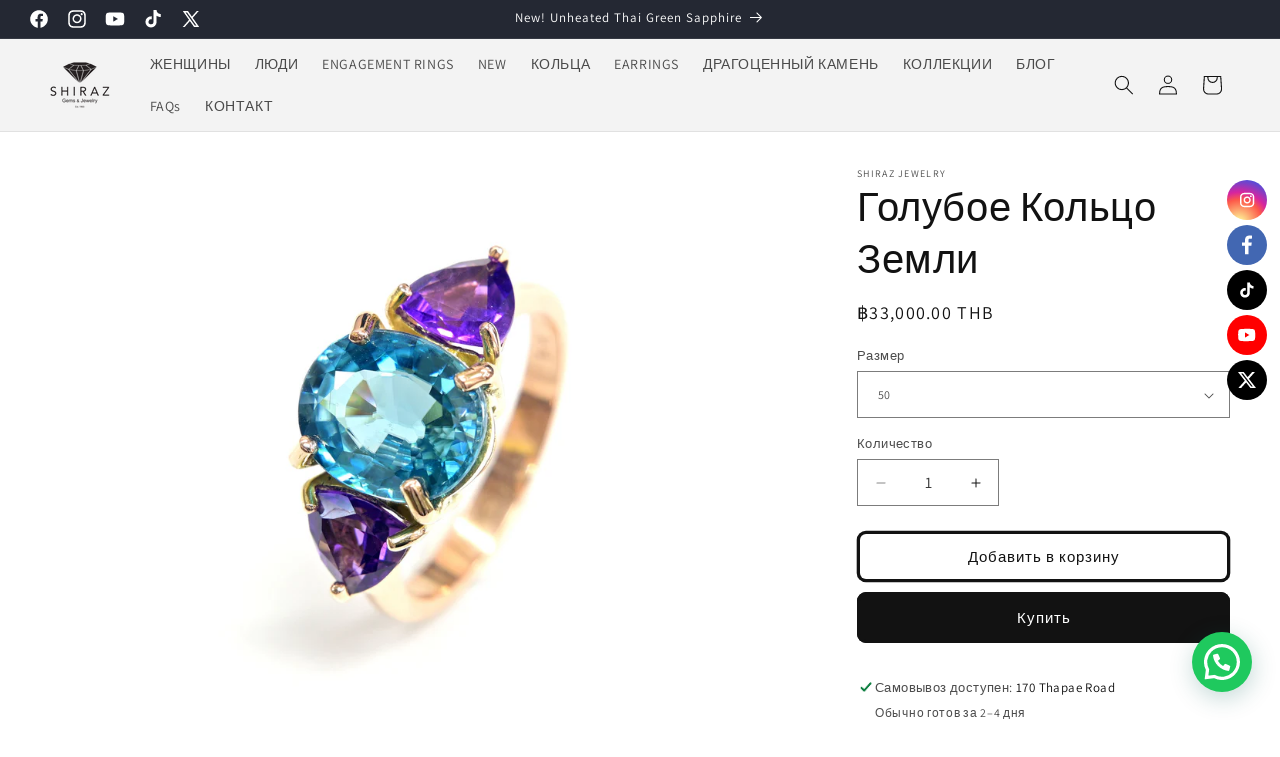

--- FILE ---
content_type: text/css
request_url: https://cdn.shopify.com/extensions/98ee4fc1-ef0f-4ac4-8533-e7e8180b77d9/bizify-whatsapp-chat-46/assets/theme1.css
body_size: 4630
content:
:root {
    --bizifychat-ico: url("data:image/svg+xml;charset=utf-8,%3Csvg xmlns='http://www.w3.org/2000/svg' viewBox='0 0 24 24'%3E%3Cpath fill='%23fff' d='M3.516 3.516c4.686-4.686 12.284-4.686 16.97 0s4.686 12.283 0 16.97a12 12 0 0 1-13.754 2.299l-5.814.735a.392.392 0 0 1-.438-.44l.748-5.788A12 12 0 0 1 3.517 3.517zm3.61 17.043.3.158a9.85 9.85 0 0 0 11.534-1.758c3.843-3.843 3.843-10.074 0-13.918s-10.075-3.843-13.918 0a9.85 9.85 0 0 0-1.747 11.554l.16.303-.51 3.942a.196.196 0 0 0 .219.22zm6.534-7.003-.933 1.164a9.84 9.84 0 0 1-3.497-3.495l1.166-.933a.79.79 0 0 0 .23-.94L9.561 6.96a.79.79 0 0 0-.924-.445l-2.023.524a.797.797 0 0 0-.588.88 11.754 11.754 0 0 0 10.005 10.005.797.797 0 0 0 .88-.587l.525-2.023a.79.79 0 0 0-.445-.923L14.6 13.327a.79.79 0 0 0-.94.23z'/%3E%3C/svg%3E");
    --bizifychat-font: -apple-system, blinkmacsystemfont, 'Segoe UI', roboto,
      oxygen-sans, ubuntu, cantarell, 'Helvetica Neue', sans-serif;
  }
  
  .bizifychat {
    --bottom: 20px;
    --top: 100px;
    --sep: 20px;
    --s: 60px;
    --header: calc(var(--s) * 1.16667);
    --vh: 100vh;
    --red: 37;
    --green: 211;
    --blue: 102;
    --rgb: var(--red) var(--green) var(--blue);
    --color: rgb(var(--rgb));
    --dark: rgb(
      calc(var(--red) - 75) calc(var(--green) - 75) calc(var(--blue) - 75)
    );
    --hover: rgb(
      calc(var(--red) + 50) calc(var(--green) + 50) calc(var(--blue) + 50)
    );
    --bg: rgb(var(--rgb) / 4%);
    --bw: 100;
    --text: hsl(
      0deg 0% clamp(0%, var(--bw) * 1%, 100%) / clamp(70%, var(--bw) * 1%, 100%)
    );
    --msg: var(--color);
    color: var(--text);
    display: none;
    position: fixed;
    z-index: 9000;
    right: var(--sep);
    bottom: var(--bottom);
    /* font: normal normal normal 16px/1.625em var(--bizifychat-font); */
    letter-spacing: 0;
    animation: bizifychat_show 0.5s cubic-bezier(0.18, 0.89, 0.32, 1.28) 10ms both;
    transform: scale3d(0, 0, 0);
    transform-origin: calc(var(--s) / -2) calc(var(--s) / -4);
    -webkit-user-select: none;
    -moz-user-select: none;
    user-select: none;
    touch-action: manipulation;
    -webkit-font-smoothing: antialiased;
    -webkit-tap-highlight-color: rgb(0 0 0/0);
  }
  
  .bizifychat_l {
    --bottom: 20px;
    --top: 350px;
    --sep: 20px;
    --s: 60px;
    --header: calc(var(--s) * 1.16667);
    --vh: 100vh;
    --red: 37;
    --green: 211;
    --blue: 102;
    --rgb: var(--red) var(--green) var(--blue);
    --color: rgb(var(--rgb));
    --dark: rgb(
      calc(var(--red) - 75) calc(var(--green) - 75) calc(var(--blue) - 75)
    );
    --hover: rgb(
      calc(var(--red) + 50) calc(var(--green) + 50) calc(var(--blue) + 50)
    );
    --bg: rgb(var(--rgb) / 4%);
    --bw: 100;
    --text: hsl(
      0deg 0% clamp(0%, var(--bw) * 1%, 100%) / clamp(70%, var(--bw) * 1%, 100%)
    );
    --msg: var(--color);
    color: var(--text);
    display: none;
    position: fixed;
    z-index: 9000;
    right: var(--sep);
    bottom: var(--bottom);
    /* font: normal normal normal 16px/1.625em var(--bizifychat-font); */
    letter-spacing: 0;
    animation: bizifychat_show 0.5s cubic-bezier(0.18, 0.89, 0.32, 1.28) 10ms both;
    transform: scale3d(0, 0, 0);
    transform-origin: calc(var(--s) / -2) calc(var(--s) / -4);
    -webkit-user-select: none;
    -moz-user-select: none;
    user-select: none;
    touch-action: manipulation;
    -webkit-font-smoothing: antialiased;
    -webkit-tap-highlight-color: rgb(0 0 0/0);
  }
  
  .bizifychat_tl {
    --bottom: 20px;
    --top: 100px;
    --sep: 20px;
    --s: 60px;
    --header: calc(var(--s) * 1.16667);
    --vh: 100vh;
    --red: 37;
    --green: 211;
    --blue: 102;
    --rgb: var(--red) var(--green) var(--blue);
    --color: rgb(var(--rgb));
    --dark: rgb(
      calc(var(--red) - 75) calc(var(--green) - 75) calc(var(--blue) - 75)
    );
    --hover: rgb(
      calc(var(--red) + 50) calc(var(--green) + 50) calc(var(--blue) + 50)
    );
    --bg: rgb(var(--rgb) / 4%);
    --bw: 100;
    --text: hsl(
      0deg 0% clamp(0%, var(--bw) * 1%, 100%) / clamp(70%, var(--bw) * 1%, 100%)
    );
    --msg: var(--color);
    color: var(--text);
    display: none;
    position: fixed;
    z-index: 9000;
    left: 15px;
    top: var(--top);
    /* font: normal normal normal 16px/1.625em var(--bizifychat-font); */
    letter-spacing: 0;
    animation: bizifychat_show 0.5s cubic-bezier(0.18, 0.89, 0.32, 1.28) 10ms both;
    transform: scale3d(0, 0, 0);
    transform-origin: calc(var(--s) / -2) calc(var(--s) / -4);
    -webkit-user-select: none;
    -moz-user-select: none;
    user-select: none;
    touch-action: manipulation;
    -webkit-font-smoothing: antialiased;
    -webkit-tap-highlight-color: rgb(0 0 0/0);
  }
  
  .bizifychat_tr {
    --bottom: 20px;
    --top: 100px;
    --sep: 20px;
    --s: 60px;
    --header: calc(var(--s) * 1.16667);
    --vh: 100vh;
    --red: 37;
    --green: 211;
    --blue: 102;
    --rgb: var(--red) var(--green) var(--blue);
    --color: rgb(var(--rgb));
    --dark: rgb(
      calc(var(--red) - 75) calc(var(--green) - 75) calc(var(--blue) - 75)
    );
    --hover: rgb(
      calc(var(--red) + 50) calc(var(--green) + 50) calc(var(--blue) + 50)
    );
    --bg: rgb(var(--rgb) / 4%);
    --bw: 100;
    --text: hsl(
      0deg 0% clamp(0%, var(--bw) * 1%, 100%) / clamp(70%, var(--bw) * 1%, 100%)
    );
    --msg: var(--color);
    color: var(--text);
    display: none;
    position: fixed;
    z-index: 9000;
    right: var(--sep);
    top: var(--top);
    /* font: normal normal normal 16px/1.625em var(--bizifychat-font); */
    letter-spacing: 0;
    animation: bizifychat_show 0.5s cubic-bezier(0.18, 0.89, 0.32, 1.28) 10ms both;
    transform: scale3d(0, 0, 0);
    transform-origin: calc(var(--s) / -2) calc(var(--s) / -4);
    -webkit-user-select: none;
    -moz-user-select: none;
    user-select: none;
    touch-action: manipulation;
    -webkit-font-smoothing: antialiased;
    -webkit-tap-highlight-color: rgb(0 0 0/0);
  }
  
  .bizifychat *,
  .bizifychat :after,
  .bizifychat :before,
  .bizifychat_tl *,
  .bizifychat_tl :after,
  .bizifychat_tl :before,
  .bizifychat_tr *,
  .bizifychat_tr :after,
  .bizifychat_tr :before,
  .bizifychat_l *,
  .bizifychat_l :after,
  .bizifychat_l :before {
    box-sizing: border-box;
  }
  canvas{
    border-radius: 20px;
  }
  .bizifychat--show {
    display: block;
    transform: scaleX(1);
  }
  
  .bizifychat--left {
    right: auto;
    left: var(--sep);
  }
  .bizifychat--top--right {
    top: 0px;
    right: 0px;
  }
  .bizifychat--top--left {
    right: auto;
    left: var(--sep);
  }
  
  .bizifychat--dark {
    --msg: var(--dark);
  }
  
  .bizifychat--noanim {
    animation: none;
  }
  
  .bizifychat--chatbox:not(.bizifychat--noanim) {
    transform-origin: 0 0;
    animation-timing-function: ease-in-out;
  }
  
  .bizifychat--hidden {
    display: none !important;
  }
  
  @supports not (width: clamp(1px, 1%, 10px)) {
    .bizifychat,
    .bizifychat_tl {
      --text: hsl(0deg 0% calc(var(--bw) * 1%) / 90%);
    }
  }
  .bizify_display_none {
    display: none;
  }
  
  .bizifychat__button {
    display: flex;
    flex-direction: row;
    position: absolute;
    z-index: 2;
    bottom: 8px;
    right: 8px;
    height: var(--s);
    min-width: var(--s);
    background: #25d366;
    color: inherit;
    border-radius: calc(var(--s) / 2);
    box-shadow: 1px 6px 24px 0 rgba(7, 94, 84, 0.24);
    cursor: pointer;
    transition: background-color 0.2s linear;
  }
  .bizifychat__button_l {
    display: flex;
    flex-direction: row-reverse;
    position: absolute;
    z-index: 2;
    bottom: 8px;
    left: 8px;
    height: var(--s);
    min-width: var(--s);
    background: #25d366;
    color: inherit;
    border-radius: calc(var(--s) / 2);
    box-shadow: 1px 6px 24px 0 rgba(7, 94, 84, 0.24);
    cursor: pointer;
    transition: background-color 0.2s linear;
  }
  .bizifychat__button_tl {
    /* display: flex; */
    /* flex-direction: row; */
    position: absolute;
    z-index: 2;
    bottom: 8px;
    left: 8px;
    height: var(--s);
    min-width: var(--s);
    background: #25d366;
    color: inherit;
    border-radius: calc(var(--s) / 2);
    box-shadow: 1px 6px 24px 0 rgba(7, 94, 84, 0.24);
    cursor: pointer;
    transition: background-color 0.2s linear;
  }
  .bizifychat__button_tr {
    /* display: flex; */
    /* flex-direction: row; */
    position: absolute;
    z-index: 2;
    bottom: 8px;
    right: 8px;
    height: var(--s);
    min-width: var(--s);
    background: #25d366;
    color: inherit;
    border-radius: calc(var(--s) / 2);
    box-shadow: 1px 6px 24px 0 rgba(7, 94, 84, 0.24);
    cursor: pointer;
    transition: background-color 0.2s linear;
  }
  .bizifychat__button_bizify_top_right {
    /* display: flex; */
    flex-direction: row;
    position: absolute;
    z-index: 2;
    top: 205px;
    right: 8px;
    height: var(--s);
    min-width: var(--s);
    background: #25d366;
    color: inherit;
    border-radius: calc(var(--s) / 2);
    box-shadow: 1px 6px 24px 0 rgba(7, 94, 84, 0.24);
    cursor: pointer;
    transition: background-color 0.2s linear;
  }
  .bizifychat__button_bizify_top_left {
    /* display: flex; */
    flex-direction: row;
    position: absolute;
    z-index: 2;
    top: 200px;
    left: 8px;
    height: var(--s);
    min-width: var(--s);
    background: #25d366;
    color: inherit;
    border-radius: calc(var(--s) / 2);
    box-shadow: 1px 6px 24px 0 rgba(7, 94, 84, 0.24);
    cursor: pointer;
    transition: background-color 0.2s linear;
  }
  
  [dir='rtl'] .bizifychat__button {
    flex-direction: row-reverse;
  }
  
  .bizifychat__button_bizify_top_right:hover,
  .bizifychat__button_bizify_top_left:hover,
  .bizifychat__button_tl:hover,
  .bizifychat__button_l:hover,
  .bizifychat__button:hover {
    background: #128c7e;
    transition-duration: 1.5s;
  }
  
  .bizifychat__button_bizify_top_right:active,
  .bizifychat__button_bizify_top_left:active,
  .bizifychat__button:active,
  .bizifychat__button_l:active {
    background: #128c7e;
    transition: none;
  }
  
  .bizifychat--left .bizifychat__button_bizify_top_right {
    right: auto;
    left: 8px;
    flex-direction: row-reverse;
  }
  /* .bizifychat--top-left .bizifychat__button_bizify_top_left {
    right: auto;
    left: 8px;
    flex-direction: row-reverse;
  } */
  
  /* .bizifychat--left .bizifychat__button_l {
    right: auto;
    left: 8px;
    flex-direction: row-reverse;
  } */
  
  
  [dir='rtl'] .bizifychat--left .bizifychat__button_bizify_top_right {
    flex-direction: row;
  }
  
  .bizifychat--btn .bizifychat__button_bizify_top_right:hover,
  .bizifychat--btn .bizifychat__button_bizify_top_left:hover {
    transition-duration: 0.2s;
  }
  .bizifychat--btn .bizifychat__button_l,
  .bizifychat--btn .bizifychat__button
   {
    transition-duration: 0.2s;
  }
  
  .bizifychat__box_tr .bizifychat__button_bizify_top_right,
  .bizifychat__box_tl .bizifychat__button_bizify_top_left {
    background: var(--color);
    transition-duration: 0.2s;
    box-shadow: 0 1px 2px 0 rgba(0, 0, 0, 0.3);
  }
  
  .bizifychat--chatbox .bizifychat__button_bizify_top_right:active,
  .bizifychat--chatbox .bizifychat__button_bizify_top_right:hover,
  .bizifychat--chatbox .bizifychat__button_bizify_top_left:active,
  .bizifychat--chatbox .bizifychat__button_bizify_top_left:hover,
  .bizifychat--chatbox .bizifychat__button:active,
  .bizifychat--chatbox .bizifychat__button:hover,
  .bizifychat--chatbox .bizifychat__button_l:active,
  .bizifychat--chatbox .bizifychat__button_l:hover {
    background: var(--hover);
  }
  
  .bizifychat--optout.bizifychat--chatbox .bizifychat__button_bizify_top_right,
  .bizifychat--optout.bizifychat--chatbox .bizifychat__button_bizify_top_left {
    background-color: #999;
    pointer-events: none;
  }
  
  .bizifychat--optout.bizifychat--chatbox
    .bizifychat__button_bizify_top_right
    .bizifychat_svg__plain,
  .bizifychat--optout.bizifychat--chatbox
    .bizifychat__button_bizify_top_left
    .bizifychat_svg__plain {
    stroke-dasharray: 0;
    animation: none;
  }
  
  .bizifychat--optout.bizifychat--chatbox
    .bizifychat__button_bizify_top_right
    .bizifychat_svg__chat,
  .bizifychat--optout.bizifychat--chatbox
    .bizifychat__button_bizify_top_left
    .bizifychat_svg__chat {
    animation: none;
  }
  
  .bizifychat__button__open {
    width: var(--s);
    height: var(--s);
    border-radius: 50%;
    background: rgb(0 0 0/0) var(--bizifychat-ico) 50% no-repeat;
    background-size: 60%;
    overflow: hidden;
  }
  
  .bizifychat--chatbox .bizifychat__button__open {
    display: none;
  }
  
  .bizifychat__button__image {
    position: absolute;
    top: 1px;
    right: 1px;
    width: calc(var(--s) - 2px);
    height: calc(var(--s) - 2px);
    border-radius: 50%;
    overflow: hidden;
    opacity: 0;
  }
  
  .bizifychat__button__image img {
    display: block;
    width: 100%;
    height: 100%;
    object-fit: cover;
  }
  
  .bizifychat--show .bizifychat__button__image {
    animation: bizifychat_image_loop 20s linear 5s infinite normal both;
  }
  
  .bizifychat--image .bizifychat__button__image {
    opacity: 1;
    animation: none;
  }
  
  .bizifychat--chatbox .bizifychat__button__image {
    display: none;
  }
  
  .bizifychat__button__send {
    display: none;
    flex-shrink: 0;
    width: var(--s);
    height: var(--s);
    max-width: var(--s);
    padding: calc(var(--s) * 0.18);
    margin: 0;
    overflow: hidden;
  }
  
  .bizifychat--chatbox .bizifychat__button__send {
    display: block;
  }
  
  .bizifychat__button__send path {
    fill: none !important;
    /* stroke: var(--text) !important; */
  }
  
  .bizifychat__button__send .bizifychat_svg__plain {
    stroke-dasharray: 1097;
    stroke-dashoffset: 1097;
    animation: bizifychat_plain 6s 0.2s ease-in-out infinite;
  }
  
  .bizifychat__button__send .bizifychat_svg__chat {
    stroke-dasharray: 1020;
    stroke-dashoffset: 1020;
    animation: bizifychat_chat 6s 3.2s ease-in-out infinite;
  }
  
  .bizifychat__button__sendtext {
    padding: 0;
    max-width: 0;
    border-radius: var(--s);
    font-weight: 600;
    line-height: var(--s);
    white-space: nowrap;
    opacity: 0;
    overflow: hidden;
    text-overflow: ellipsis;
    transition: none;
  }
  
  .bizifychat--chatbox .bizifychat__button__sendtext {
    padding: 0 4px 0 24px;
    max-width: min(
      400px - 16px - var(--s),
      100vw - 16px - var(--s) - 2 * var(--sep)
    );
    opacity: 1;
    transition: max-width 0.2s linear, opacity 0.4s ease-out 0.2s;
  }
  
  .bizifychat--chatbox.bizifychat--left .bizifychat__button__sendtext {
    padding: 0 24px 0 4px;
  }
  
  .bizifychat__badge {
    position: absolute;
    top: -4px;
    right: -4px;
    width: 20px;
    height: 20px;
    border: none;
    border-radius: 50%;
    background: #e82c0c;
    color: #fff;
    font-size: 12px;
    font-weight: 600;
    line-height: 20px;
    text-align: center;
    box-shadow: none;
    opacity: 0;
    pointer-events: none;
  }
  
  .bizifychat__badge.bizifychat__badge--in {
    animation: bizifychat_badge_in 0.5s cubic-bezier(0.27, 0.9, 0.41, 1.28) 1 both;
  }
  
  .bizifychat__badge.bizifychat__badge--out {
    animation: bizifychat_badge_out 0.4s cubic-bezier(0.215, 0.61, 0.355, 1) 1
      both;
  }
  
  .bizifychat__tooltip {
    position: absolute;
    top: calc(var(--s) / 2 - 16px);
    right: calc(var(--s) + 16px);
    max-width: calc(100vw - var(--s) - 45px);
    height: 32px;
    padding: 0 14px;
    border: none;
    border-radius: 16px;
    background: #fff;
    color: rgba(0, 0, 0, 0.8);
    line-height: 31px;
    white-space: nowrap;
    opacity: 0;
    transition: opacity 0.3s ease-out 0.4s;
    filter: drop-shadow(0 1px 4px rgba(0, 0, 0, 0.4));
    pointer-events: none;
  }
  
  .bizifychat__tooltip:after {
    content: '';
    display: block;
    position: absolute;
    top: 10px;
    right: -6px;
    border: 8px solid transparent;
    border-width: 6px 0 6px 8px;
    border-left-color: #fff;
  }
  
  .bizifychat__tooltip div {
    width: -moz-max-content;
    width: max-content;
    max-width: 100%;
    overflow: hidden;
    text-overflow: ellipsis;
  }
  
  .bizifychat--tooltip .bizifychat__tooltip {
    animation: bizifychat_tootlip 20s linear 5s 1 normal both;
  }
  
  .bizifychat--chatbox .bizifychat__tooltip {
    display: none;
  }
  
  .bizifychat--left .bizifychat__tooltip {
    right: auto;
    left: calc(var(--s) + 16px);
  }
  
  .bizifychat--left .bizifychat__tooltip:after {
    left: -6px;
    right: auto;
    border-color: transparent;
    border-width: 6px 8px 6px 0;
    border-right-color: #fff;
  }
  
  .bizifychat__qr {
    position: absolute;
    bottom: calc(var(--s) + 16px);
    right: 0;
    display: none;
    flex-direction: column-reverse;
    width: 178px;
    min-height: 200px;
    padding: 14px 14px 10px;
    border: none;
    border-radius: 16px;
    background: #fff;
    color: rgba(255, 255, 255, 0.8);
    text-align: center;
    white-space: nowrap;
    filter: drop-shadow(0 1px 4px rgba(0, 0, 0, 0.4));
    animation: bizifychat_badge_in 0.4s cubic-bezier(0.11, 0.84, 0.83, 1.01) 0.5s
      both;
    pointer-events: none;
  }
  
  .bizifychat__qr:after {
    content: '';
    display: block;
    position: absolute;
    bottom: -6px;
    right: calc(var(--s) / 2 - 6px);
    /* right: calc(var(--s) / 2 - 6px); */
    border: 8px solid transparent;
    border-width: 8px 6px 0;
    border-top-color: #fff;
  }
  
  .bizifychat--left .bizifychat__qr {
    left: 0;
    right: auto;
  }
  
  .bizifychat--left .bizifychat__qr:after {
    left: calc(var(--s) / 2 - 6px);
    right: auto;
  }
  .bizifychat--top-left .bizifychat__qr {
    left: 0;
    right: auto;
  }
  
  .bizifychat--top-left .bizifychat__qr:after {
    left: calc(var(--s) / 2 - 6px);
    right: auto;
  }
  
  .bizifychat__qr div {
    font-size: 14px;
    color: #4a4a4a;
    overflow: hidden;
    text-overflow: ellipsis;
  }
  
  .bizifychat__qr canvas {
    display: block;
    width: 150px;
    height: 150px;
    margin: 0;
  }
  
  .bizifychat__box {
    display: flex;
    flex-direction: column;
    position: absolute;
    bottom: 0;
    right: 0;
    z-index: 1;
    width: calc(100vw - var(--sep) * 2);
    max-width: 400px;
    max-height: calc(var(--vh) - var(--bottom) - var(--sep));
    border-radius: calc(var(--s) / 2 + 2px);
    background: #fff
      linear-gradient(
        180deg,
        var(--color),
        var(--color) var(--header),
        var(--bg) var(--header),
        var(--bg)
      );
    box-shadow: 0 2px 6px 0 rgba(0, 0, 0, 0.5);
    text-align: left;
    overflow: hidden;
    transform: scale3d(0, 0, 0);
    opacity: 0;
    transition: max-height 0.2s ease-out, opacity 0.4s ease-out,
      transform 0s linear 0.3s;
  }
  .bizifychat__box_l {
    display: flex;
    flex-direction: column;
    position: absolute;
    bottom: 0;
    left: 0;
    z-index: 1;
    width: calc(100vw - var(--sep) * 2);
    max-width: 400px;
    max-height: calc(var(--vh) - var(--bottom) - var(--sep));
    border-radius: calc(var(--s) / 2 + 2px);
    background: #fff
      linear-gradient(
        180deg,
        var(--color),
        var(--color) var(--header),
        var(--bg) var(--header),
        var(--bg)
      );
    box-shadow: 0 2px 6px 0 rgba(0, 0, 0, 0.5);
    text-align: left;
    overflow: hidden;
    transform: scale3d(0, 0, 0);
    opacity: 0;
    transition: max-height 0.2s ease-out, opacity 0.4s ease-out,
      transform 0s linear 0.3s;
  }
  .bizifychat__box_tl {
    display: flex;
    flex-direction: column;
    position: absolute;
    top: 0;
    left: 0;
    z-index: 1;
    width: calc(100vw - var(--sep) * 2);
    max-width: 400px;
    max-height: calc(var(--vh) - var(--bottom) - var(--sep));
    border-radius: calc(var(--s) / 2 + 2px);
    background: #fff
      linear-gradient(
        180deg,
        var(--color),
        var(--color) var(--header),
        var(--bg) var(--header),
        var(--bg)
      );
    box-shadow: 0 2px 6px 0 rgba(0, 0, 0, 0.5);
    text-align: left;
    overflow: hidden;
    transform: scale3d(0, 0, 0);
    opacity: 0;
    transition: max-height 0.2s ease-out, opacity 0.4s ease-out,
      transform 0s linear 0.3s;
  }
  .bizifychat__box_tr {
    display: flex;
    flex-direction: column;
    position: absolute;
    top: 0;
    right: 0;
    z-index: 1;
    width: calc(100vw - var(--sep) * 2);
    max-width: 400px;
    max-height: calc(var(--vh) - var(--bottom) - var(--sep));
    border-radius: calc(var(--s) / 2 + 2px);
    background: #fff
      linear-gradient(
        180deg,
        var(--color),
        var(--color) var(--header),
        var(--bg) var(--header),
        var(--bg)
      );
    box-shadow: 0 2px 6px 0 rgba(0, 0, 0, 0.5);
    text-align: left;
    overflow: hidden;
    transform: scale3d(0, 0, 0);
    opacity: 0;
    transition: max-height 0.2s ease-out, opacity 0.4s ease-out,
      transform 0s linear 0.3s;
  }
  
  [dir='rtl'] .bizifychat__box {
    text-align: right;
  }
  [dir='rtl'] .bizifychat__box_tl {
    text-align: right;
  }
  [dir='rtl'] .bizifychat__box_tr {
    text-align: right;
  }
  [dir='rtl'] .bizifychat__box_l {
    text-align: right;
  }
  
  .bizifychat--chatbox .bizifychat__box,
  .bizifychat--chatbox .bizifychat__box_tl,
  .bizifychat--chatbox .bizifychat__box_l {
    opacity: 1;
    transform: scaleX(1);
    transition: max-height 0.2s ease-out, opacity 0.2s ease-out,
      transform 0s linear;
  }
  
  .bizifychat--chatbox .bizifychat__box,
  .bizifychat--chatbox .bizifychat__box_tr {
    opacity: 1;
    transform: scaleX(1);
    transition: max-height 0.2s ease-out, opacity 0.2s ease-out,
      transform 0s linear;
  }
  
  .bizifychat--left .bizifychat__box,
  .bizifychat--left .bizifychat__box_tl,
  .bizifychat--left .bizifychat__box,
  .bizifychat--left .bizifychat__box_tr {
    right: 0;
    left: auto;
  }
  /* .bizifychat--left .bizifychat__box_l {
    right: auto;
    left: 0;
  } */
  .bizifychat--dark .bizifychat__box,
  .bizifychat--dark .bizifychat__box_tr,
  .bizifychat--dark .bizifychat__box_l {
    background: #1a1a1a
      linear-gradient(
        180deg,
        var(--dark),
        var(--dark) var(--header),
        var(--bg) var(--header),
        var(--bg)
      );
  }
  
  .bizifychat__header {
    display: flex;
    flex-flow: row;
    align-items: center;
    position: relative;
    flex-shrink: 0;
    height: var(--header);
    min-height: 50px;
    padding: 0 70px 0 26px;
    margin: 0;
  }
  
  [dir='rtl'] .bizifychat__header {
    padding: 0 26px 0 70px;
  }
  
  .bizifychat__header__text {
    font-size: 19px;
    font-weight: 600;
    max-width: 100%;
    white-space: nowrap;
    overflow: hidden;
    text-overflow: ellipsis;
    opacity: 0.8;
  }
  
  .bizifychat__powered {
    font-size: 11px;
    line-height: 18px;
    color: inherit !important;
    text-decoration: none !important;
    fill: currentcolor;
    opacity: 0.8;
  }
  
  .bizifychat__powered svg {
    display: inline-block;
    width: auto;
    height: 18px;
    vertical-align: -30%;
  }
  
  .bizifychat__powered:active,
  .bizifychat__powered:hover {
    color: inherit !important;
    text-decoration: none !important;
    opacity: 0.9;
    filter: drop-shadow(0 1px 3px rgba(0, 0, 0, 0.3));
  }
  
  .bizifychat__wa {
    fill: currentcolor;
    opacity: 0.8;
    height: 28px;
    width: 28px;
    background: rgb(0 0 0 / 0) var(--bizifychat-ico) 50% no-repeat;
  }

  .bizify_header_title {
    font-size: 18px;
    font-weight: 900;
    padding-left: 5px;
  }
  
  .bizifychat__close {
    --size: 34px;
    position: absolute;
    top: calc(50% - var(--size) / 2);
    right: 24px;
    width: var(--size);
    height: var(--size);
    border-radius: 50%;
    background: rgba(0, 0, 0, 0.4)
      url("data:image/svg+xml;charset=utf-8,%3Csvg xmlns='http://www.w3.org/2000/svg' fill='%23fff' viewBox='0 0 24 24'%3E%3Cpath d='M24 2.4 21.6 0 12 9.6 2.4 0 0 2.4 9.6 12 0 21.6 2.4 24l9.6-9.6 9.6 9.6 2.4-2.4-9.6-9.6z'/%3E%3C/svg%3E")
      50% no-repeat;
    background-size: 12px;
    cursor: pointer;
    transition: background-color 0.3s ease-out;
  }
  
  .bizifychat__close:hover {
    background-color: rgba(0, 0, 0, 0.6);
  }
  
  .bizifychat__close:active {
    background-color: rgba(0, 0, 0, 0.7);
  }
  
  [dir='rtl'] .bizifychat__close {
    right: auto;
    left: 24px;
  }
  
  .bizifychat__box__scroll {
    overflow: hidden scroll;
    overscroll-behavior-y: contain;
    -webkit-overflow-scrolling: touch;
  }
  
  .bizifychat__box__scroll::-webkit-scrollbar {
    width: 4px;
    background: rgb(0 0 0/0);
  }
  
  .bizifychat__box__scroll::-webkit-scrollbar-thumb {
    border-radius: 2px;
    background: rgb(0 0 0/0);
  }
  
  .bizifychat--blur .bizifychat__box__scroll {
    background: rgba(var(--rgb) / 2%);
    -webkit-backdrop-filter: blur(10px);
    backdrop-filter: blur(10px);
  }
  
  .bizifychat__box__scroll:hover::-webkit-scrollbar-thumb {
    background: rgba(0, 0, 0, 0.2);
  }
  
  .bizifychat__box__content {
    width: calc(100% + 4px);
    padding: 20px 0 calc(var(--s) + 16px);
  }
  
  .bizifychat__optin {
    padding: 0 16px;
    margin-bottom: 16px;
    color: #4a4a4a;
    font-size: 13px;
    line-height: 1.33;
  }
  
  .bizifychat__optin a {
    display: inline;
    padding: 0;
    color: inherit !important;
    text-decoration: underline;
  }
  
  .bizifychat__optin a:hover {
    text-decoration-thickness: 2px;
  }
  
  .bizifychat__optin input {
    position: absolute;
    visibility: hidden;
  }
  
  .bizifychat__optin label {
    position: relative;
    display: block;
    margin: 0;
    padding: 0 0 0 30px;
    color: inherit;
    font: inherit;
    cursor: pointer;
  }
  
  .bizifychat__optin label:before {
    content: '';
    display: block;
    position: absolute;
    top: min(50% - 11px, 5px);
    left: 0;
    width: 22px;
    height: 22px;
    border: 3px solid var(--color);
    border-radius: 4px;
    background: #fff;
    box-shadow: 0 0 0 1px var(--text);
    transition: box-shadow 0.3s ease-in-out;
  }
  
  .bizifychat--dark .bizifychat__optin label:before {
    background: #000;
  }
  
  .bizifychat__optin label:after {
    content: '';
    display: none;
    position: absolute;
    top: min(50% - 8px, 8px);
    left: 8px;
    width: 6px;
    height: 14px;
    border: solid var(--text);
    border-width: 0 3px 3px 0;
    transform: rotate(45deg);
  }
  
  [dir='rtl'] .bizifychat__optin label {
    padding: 0 30px 0 0;
  }
  
  [dir='rtl'] .bizifychat__optin label:before {
    left: auto;
    right: 0;
  }
  
  [dir='rtl'] .bizifychat__optin label:after {
    left: auto;
    right: 8px;
  }
  
  .bizifychat__optin input:checked + label:before {
    box-shadow: 0 0 0 1px var(--text), inset 0 0 0 10px var(--color);
  }
  
  .bizifychat__optin input:checked + label:after {
    display: block;
  }
  
  .bizifychat--dark .bizifychat__optin {
    color: #d8d8d8;
  }
  
  .bizifychat,
  .bizifychat_tl {
    --peak: url(#bizifychat__peak_l);
  }
  
  [dir='rtl'] .bizifychat,
  .bizifychat_tl {
    --peak: url(#bizifychat__peak_r);
  }
  
  .bizifychat__message {
    display: flex;
    align-items: center;
    position: relative;
    min-height: 80px;
    padding: 15px 20px;
    margin: 0 26px 26px;
    border-radius: 26px;
    background: #434343;
    color: #ffffff;
    word-break: break-word;
    filter: drop-shadow(0 1px 2px rgba(0, 0, 0, 0.3));
    transform: translateZ(0);
  }
  
  .bizifychat__message:before {
    content: '';
    display: none;
    /* display: block; */
    position: absolute;
    bottom: 18px;
    left: -15px;
    width: 17px;
    height: 25px;
    background: inherit;
    -webkit-clip-path: var(--peak);
    clip-path: var(--peak);
  }
  
  [dir='rtl'] .bizifychat__message:before {
    left: auto;
    right: -15px;
  }
  
  .bizifychat--dark .bizifychat__message {
    background: #505050;
    color: #d8d8d8;
  }
  
  @keyframes bizifychat_show {
    0% {
      transform: scale3d(0, 0, 0);
    }
  
    to {
      transform: scaleX(1);
    }
  }
  
  @keyframes bizifychat_badge_in {
    0% {
      opacity: 0;
      transform: translate3d(0, 50px, 0);
    }
  
    to {
      opacity: 1;
      transform: translateZ(0);
    }
  }
  
  @keyframes bizifychat_badge_out {
    0% {
      opacity: 1;
      transform: translateZ(0);
    }
  
    to {
      opacity: 0;
      transform: translate3d(0, -20px, 0);
    }
  }
  
  @keyframes bizifychat_plain {
    0%,
    50%,
    to {
      stroke-dashoffset: 1097;
    }
  
    5%,
    45% {
      stroke-dashoffset: 0;
    }
  }
  
  @keyframes bizifychat_chat {
    0%,
    50%,
    to {
      stroke-dashoffset: 1020;
    }
  
    5%,
    45% {
      stroke-dashoffset: 0;
    }
  }
  
  @keyframes bizifychat_image_loop {
    0% {
      opacity: 0;
    }
  
    3%,
    20% {
      opacity: 1;
    }
  
    25%,
    to {
      opacity: 0;
    }
  }
  
  @keyframes bizifychat_tootlip {
    0% {
      opacity: 0;
      transform: scaleY(0);
    }
  
    1%,
    20% {
      opacity: 1;
      transform: scaleX(1);
    }
  
    25%,
    to {
      opacity: 0;
      transform: scaleX(1);
    }
  }
  
  .bizifychat__woo-btn__wrapper {
    clear: both;
  }
  
  .bizifychat__woo-btn {
    --s: 40px;
    display: inline-block;
    box-sizing: border-box;
    height: var(--s);
    max-width: 100%;
    padding: 0 calc(var(--s) / 2) 0 var(--s);
    background: #25d366 var(--bizifychat-ico) calc(var(--s) * 0.2) 50% no-repeat;
    background-size: calc(var(--s) * 0.6);
    color: #fff;
    border-radius: calc(var(--s) / 2);
    font: 700 normal calc(var(--s) * 0.35) / var(--s) var(--bizifychat-font);
    white-space: nowrap;
    text-overflow: ellipsis;
    overflow: hidden;
    cursor: pointer;
    transition: background-color 0.2s;
  }
  
  .bizifychat__woo-btn:empty {
    padding-right: 0;
  }
  
  .bizifychat__woo-btn:hover {
    background-color: #128c7e;
  }
  
  @media (orientation: landscape) and (height >= 481px),
    (orientation: portrait) and (width >= 481px) {
    .bizifychat--mobile {
      display: none !important;
    }
  }
  
  @media (width <= 767px) {
    .bizifychat--footer-bar {
      --bottom: 76px !important;
    }
  }
  
  @media (orientation: landscape) and (height <= 480px), (width <= 480px) {
    .bizifychat,
    .bizifychat_tl {
      --bottom: 6px;
      --sep: 12px;
      --header: calc(var(--s) * 0.91667);
    }
  
    .bizifychat__header__text {
      font-size: 17px;
    }
  
    .bizifychat__close {
      --size: 28px;
    }
  
    .bizifychat__box__scroll {
      padding-top: 15px;
    }
  
    .bizifychat__message {
      padding: 18px 16px;
      line-height: 24px;
      margin: 0 20px 20px;
    }
  }
  
  @media (hover: hover) {
    .bizifychat__button_bizify_top_right:hover .bizifychat__tooltip,
    .bizifychat__button_bizify_top_left:hover .bizifychat__tooltip,
    .bizifychat__button_l:hover .bizifychat__tooltip,
    .bizifychat__button:hover .bizifychat__tooltip {
      opacity: 1;
      animation: none;
      transition: opacity 0.2s;
    }
  
    .bizifychat--btn .bizifychat__button_bizify_top_right:hover .bizifychat__qr,
    .bizifychat--chatbox
      .bizifychat__button_bizify_top_right:hover
      .bizifychat__qr,
    .bizifychat--btn .bizifychat__button_bizify_top_left:hover .bizifychat__qr,
    .bizifychat--chatbox
      .bizifychat__button_bizify_top_left:hover
      .bizifychat__qr,
    .bizifychat--btn .bizifychat__button:hover .bizifychat__qr,
    .bizifychat--chatbox .bizifychat__button:hover .bizifychat__qr,
    .bizifychat--btn .bizifychat__button_l:hover .bizifychat__qr,
    .bizifychat--chatbox .bizifychat__button_l:hover .bizifychat__qr {
      display: flex;
    }
  }
  
  @media (prefers-color-scheme: dark) {
    .bizifychat--dark-auto {
      --msg: var(--dark);
    }
  
    .bizifychat--dark-auto .bizifychat__box,
    .bizifychat--dark-auto .bizifychat__box_tr,
    .bizifychat--dark-auto .bizifychat__box_l {
      background: #ffffff
        linear-gradient(
          180deg,
          var(--dark),
          var(--dark) var(--header),
          var(--bg) var(--header),
          var(--bg)
        );
    }
  
    .bizifychat--dark-auto .bizifychat__optin label:before {
      background: #000;
    }
  
    .bizifychat--dark-auto .bizifychat__optin {
      color: #d8d8d8;
    }

  
    .bizifychat--dark-auto .bizifychat__message {
      background: #6d6d6d;
      color: #ffffff;
    }
  }
  
  @media (prefers-reduced-motion) {
    .bizifychat,
    .bizifychat_tl {
      animation: none;
    }
  
    .bizifychat__button__send .bizifychat_svg__plain {
      stroke-dasharray: 0;
      animation: none;
    }
  
    .bizifychat__button__send .bizifychat_svg__chat {
      animation: none;
    }
  
    .bizifychat__button__sendtext {
      transition: none !important;
    }
  }
  
  .bizify_mobile_view {
    left: '';
    right: '';
  }



/* ✅ Pop (Loop Animation) */
@keyframes pop {
  0%,
  100% {
    transform: scale(1);
  }
  50% {
    transform: scale(1.1);
  }
}
/* ✅ Bounce Animation */
@keyframes bounce {
  0%,
  100% {
    transform: translateY(0);
  }
  50% {
    transform: translateY(-10px);
  }
}

/* wave animation css */
.bizify_acw_wave::after {
  content: "";
  position: absolute;
  top: 50%;
  left: 50%;
  width: 60px;
  height: 60px;
  background: var(--wave-bg-color, #24d366) var(--chat-icon) 50% no-repeat;
  border-radius: var(--wave-border-radius, 50%);
  transform: translate(-50%, -50%) scale(1);
  animation: wave 2s infinite;
  z-index: -1;
  opacity: 0.5;
}
/* ✅ Wave Animation */
@keyframes wave {
  0%,
  100% {
    box-shadow: 0 0 0 2px var(--wave-bg-color);
  }
  50% {
    box-shadow: 0 0 0 10px var(--wave-bg-color);
  }
}

--- FILE ---
content_type: text/javascript
request_url: https://cdn.shopify.com/extensions/98ee4fc1-ef0f-4ac4-8533-e7e8180b77d9/bizify-whatsapp-chat-46/assets/acwOf.js
body_size: 11864
content:
var _0x10e639=_0x3450;(function(_0x5b67e5,_0x296a75){var _0x1c47a4=_0x3450,_0x352ff=_0x5b67e5();while(!![]){try{var _0x16f890=parseInt(_0x1c47a4(0x1bb))/0x1*(parseInt(_0x1c47a4(0x1ae))/0x2)+-parseInt(_0x1c47a4(0x165))/0x3+-parseInt(_0x1c47a4(0x16b))/0x4*(-parseInt(_0x1c47a4(0x1ef))/0x5)+-parseInt(_0x1c47a4(0x1e4))/0x6+parseInt(_0x1c47a4(0x19d))/0x7*(parseInt(_0x1c47a4(0x164))/0x8)+-parseInt(_0x1c47a4(0x1e0))/0x9*(-parseInt(_0x1c47a4(0x1c0))/0xa)+-parseInt(_0x1c47a4(0x1a8))/0xb;if(_0x16f890===_0x296a75)break;else _0x352ff['push'](_0x352ff['shift']());}catch(_0x47eb05){_0x352ff['push'](_0x352ff['shift']());}}}(_0x54fd,0x5c852));var qr_element,changeToBlueColor,changeToBlackColor,element,rect,distanceFromTop,distanceFromBottom,distanceFromLeft,distanceFromRight,element1,height,position,theme,whatsappNumber,wlcMsg,vHeight,hHeight,cRadius,imgPick,fbLink,instLink,phNumber,mailId,popBcColor,isThisMobileView,fontBcColor,linkSend,animation;function removeHtmlTags(_0x4639d9){var _0x3771a0=_0x3450;return _0x4639d9[_0x3771a0(0x1c6)](/<.*?>/g,'\x20');}var bizifyWhatsAppDiv=document[_0x10e639(0x1ad)](_0x10e639(0x1a6));function isMobileDevice(){var _0x4f39d2=_0x10e639,_0x5983b9=/Mobi|Android|iPhone|iPad|iPod|BlackBerry|IEMobile|Opera Mini/i[_0x4f39d2(0x1d0)](navigator[_0x4f39d2(0x199)]);return _0x5983b9;}isThisMobileView=isMobileDevice();document[_0x10e639(0x1ad)](_0x10e639(0x198))?.[_0x10e639(0x1dc)]&&(position=document[_0x10e639(0x1ad)](_0x10e639(0x198))?.[_0x10e639(0x1dc)]);document['getElementById']('bizify_acw_bizify_theme')?.[_0x10e639(0x1dc)]&&(theme=document[_0x10e639(0x1ad)](_0x10e639(0x171))?.[_0x10e639(0x1dc)]);document[_0x10e639(0x1ad)](_0x10e639(0x1a7))?.[_0x10e639(0x1dc)]&&(whatsappNumber=document[_0x10e639(0x1ad)](_0x10e639(0x1a7))?.[_0x10e639(0x1dc)]);document[_0x10e639(0x1ad)](_0x10e639(0x1f1))?.['value']&&(wlcMsg=document[_0x10e639(0x1ad)](_0x10e639(0x1f1))?.[_0x10e639(0x1dc)]);function _0x54fd(){var _0x550ad4=['bizify_acw_bizify_insta','qrcode','addEventListener','\x20<div\x0aid=\x22bizifywhatsapp\x22\x0aclass=\x22bizifychat_l\x20bizifychat--left\x20bizifychat--dark-auto\x20bizifychat--show\x20bizifychat--noanim\x22\x0astyle=\x22--peak:\x20url(#bizifychat__peak_l);\x22\x0a>\x0a<div\x20id=\x22bizifypopup\x22\x20class=\x22bizifychat__button_l\x22\x20onclick=\x22closebizzifyModal()\x22>\x0a\x20\x20<div\x20class=\x22bizifychat__button__open\x22>&nbsp;</div>\x0a\x0a\x20\x20<svg\x0a\x20\x20\x20\x20class=\x22bizifychat__button__send\x22\x0a\x20\x20\x20\x20width=\x2260\x22\x0a\x20\x20\x20\x20height=\x2260\x22\x0a\x20\x20\x20\x20viewBox=\x220\x200\x20400\x20400\x22\x0a\x20\x20\x20\x20stroke-linecap=\x22round\x22\x0a\x20\x20\x20\x20stroke-width=\x2233\x22\x0a\x20\x20>\x0a\x20\x20\x20\x20<path\x20class=\x22bizifychat_svg__plain\x22\x0a\x20\x20\x20\x20\x20\x20\x20\x20d=\x22M168.83\x20200.504H79.218L33.04\x2044.284a1\x201\x200\x200\x201\x201.386-1.188L365.083\x20199.04a1\x201\x200\x200\x201\x20.003\x201.808L34.432\x20357.903a1\x201\x200\x200\x201-1.388-1.187l29.42-99.427\x22>\x0a\x20\x20\x20\x20</path>\x0a\x20\x20\x20\x20<path\x20class=\x22bizifychat_svg__chat\x22\x0a\x20\x20\x20\x20\x20\x20\x20\x20d=\x22M318.087\x20318.087c-52.982\x2052.982-132.708\x2062.922-195.725\x2029.82l-80.449\x2010.18\x2010.358-80.112C18.956\x20214.905\x2028.836\x20134.99\x2081.913\x2081.913c65.218-65.217\x20170.956-65.217\x20236.174\x200\x2042.661\x2042.661\x2057.416\x20102.661\x2044.265\x20157.316\x22>\x0a\x20\x20\x20\x20</path>\x0a\x20\x20</svg>\x0a</div>\x0a<div\x20class=\x22bizifychat__qr_b\x22>\x0a<canvas\x20id=\x22qrcode\x22></canvas>\x0a</div>\x0a<div\x20class=\x22bizifychat__box_l\x20uicontainer\x22>\x0a\x20\x20<div\x20class=\x22bizifychat__header\x22>\x0a\x20\x20\x20\x20<div\x20style=\x22padding:\x2010px;\x22\x20class=\x22bizify_home\x22>\x0a\x20\x20\x20\x20\x20\x20<div\x20style=\x22font-size:\x2024px;\x22>Hi\x20👋</div>\x0a\x20\x20\x20\x20\x20\x20<div\x20style=\x22font-size:\x2016px;\x22>How\x20can\x20we\x20help\x20you?</div>\x0a\x20\x20\x20\x20</div>\x0a\x20\x20\x20\x20<div\x20class=\x22bizify_display_none\x20bizify_qa_page\x22>\x0a\x20\x20\x20\x20\x20\x20<div\x20class=\x22bizify_qa_open\x20\x22>\x0a\x20\x20\x20\x20\x20\x20\x20\x20<button\x20onclick=\x22tabHandler()\x22>\x0a\x20\x20\x20\x20\x20\x20\x20\x20\x20\x20<svg\x20focusable=\x22false\x22\x20viewBox=\x220\x200\x2024\x2024\x22\x20aria-hidden=\x22true\x22>\x0a\x20\x20\x20\x20\x20\x20\x20\x20\x20\x20\x20\x20<path\x20d=\x22M20\x2011H7.83l5.59-5.59L12\x204l-8\x208\x208\x208\x201.41-1.41L7.83\x2013H20v-2z\x22>\x0a\x20\x20\x20\x20\x20\x20\x20\x20\x20\x20</svg>\x0a\x20\x20\x20\x20\x20\x20\x20\x20</button>\x0a\x20\x20\x20\x20\x20\x20\x20\x20<div>\x0a\x20\x20\x20\x20\x20\x20\x20\x20\x20\x20<div\x20class=\x22bizify_tab_title\x22>Order\x20&\x20Shipping</div>\x0a\x20\x20\x20\x20\x20\x20\x20\x20</div>\x0a\x20\x20\x20\x20\x20\x20</div>\x0a\x20\x20\x20\x20</div>\x0a\x20\x20\x20\x20<div\x20onclick=\x22closebizzifyModal(\x27close\x27)\x22\x20class=\x22bizifychat__close\x22\x20title=\x22Close\x22>&nbsp;</div>\x0a\x20\x20</div>\x0a\x0a\x20\x20<div\x20class=\x22bizifychat__box__scroll\x22>\x0a\x20\x20\x20\x20<!--\x0a\x20\x20\x20\x20\x20\x20<div\x20class=\x22bizifychat__box__content\x22>\x0a\x20\x20\x20\x20\x20\x20\x20\x20\x20\x20<div\x20class=\x22bizifychat__message\x22>Hello!<br>How\x20can\x20we\x20help\x20you?</div>\x0a\x20\x20\x20\x20\x20\x20</div>\x0a\x20\x20\x20\x20-->\x0a\x20\x20\x20\x20<div\x20class=\x22bizify_home\x22>\x0a\x20\x20\x20\x20\x20\x20<div\x20class=\x22bizify_list\x22>\x0a\x20\x20\x20\x20\x20\x20\x20\x20<div\x20class=\x22bizifychat__box__content\x22>\x0a\x20\x20\x20\x20\x20\x20\x20\x20\x20\x20<div\x20class=\x22bizifychat__message\x22>\x0a\x20\x20\x20\x20\x20\x20\x20\x20\x20\x20\x20\x20Contact\x20us\x0a\x20\x20\x20\x20\x20\x20\x20\x20\x20\x20\x20\x20<div\x20class=\x22bizify_list_icon\x22>\x0a\x20\x20\x20\x20\x20\x20\x20\x20\x20\x20\x20\x20\x20\x0a\x20\x20\x20\x20\x20\x20\x20\x20\x20\x20\x20\x20</div>\x0a\x20\x20\x20\x20\x20\x20\x20\x20\x20\x20</div>\x0a\x20\x20\x20\x20\x20\x20\x20\x20\x20\x20<!--\x0a\x20\x20\x20\x20\x20\x20\x20\x20\x20\x20\x20\x20<div\x20style=\x22display:\x20flex;\x20justify-content:\x20flex-start;\x20padding:\x2010px\x208px;\x22>\x0a\x0a\x20\x20\x20\x20\x20\x20\x20\x20\x20\x20\x20\x20</div>\x0a\x20\x20\x20\x20\x20\x20\x20\x20\x20\x20-->\x0a\x20\x20\x20\x20\x20\x20\x20\x20</div>\x0a\x20\x20\x20\x20\x20\x20</div>\x0a\x20\x20\x20\x20\x20\x20<div\x20class=\x22bizify_faq_main\x22>\x0a\x20\x20\x20\x20\x20\x20\x20\x20<div\x20class=\x22bizifychat__box__content\x20bizifyqa_block\x22></div>\x0a\x20\x20\x20\x20\x20\x20</div>\x0a\x20\x20\x20\x20</div>\x0a\x0a\x20\x20\x20\x20<div\x20class=\x22bizify_qa_page\x20bizify_display_none\x22>\x0a\x20\x20\x20\x20\x20\x20<div\x20class=\x22bizify_list\x22>\x0a\x20\x20\x20\x20\x20\x20\x20\x20<div\x20class=\x22bizifychat__box__content\x22>\x0a\x20\x20\x20\x20\x20\x20\x20\x20\x20\x20<div\x20class=\x22bizifychat__message\x22>\x0a\x20\x20\x20\x20\x20\x20\x20\x20\x20\x20\x20\x20How\x20long\x20will\x20it\x20take\x20to\x20receive\x20my\x20order?\x0a\x20\x20\x20\x20\x20\x20\x20\x20\x20\x20\x20\x20<div\x20class=\x22bizify_answer\x22>\x0a\x20\x20\x20\x20\x20\x20\x20\x20\x20\x20\x20\x20\x20\x20Typically\x20it\x20takes\x203-5\x20business\x20days\x20to\x20receive\x20your\x20order.\x20We’re\x20doing\x20our\x20best\x20to\x20deliver\x20it\x0a\x20\x20\x20\x20\x20\x20\x20\x20\x20\x20\x20\x20\x20\x20promptly\x20for\x20you.\x0a\x20\x20\x20\x20\x20\x20\x20\x20\x20\x20\x20\x20</div>\x0a\x20\x20\x20\x20\x20\x20\x20\x20\x20\x20</div>\x0a\x20\x20\x20\x20\x20\x20\x20\x20</div>\x0a\x20\x20\x20\x20\x20\x20</div>\x0a\x20\x20\x20\x20</div>\x0a\x20\x20</div>\x0a</div>\x0a</div>','.bizify_qa_page','paused','getComputedStyle','fontFamily',';\x22>','2665070VnPpPM','contains','bizify_acw_bizify_msg','close','.bizifychat__what_qr','calc(var(--s)\x20/\x202)','bizify_acw_bizify_ml','cover','bottom_right','log','animation-name','theme2','borderRadius','#bizifypopup1','remove','url(\x27','bizify_acw_bizify_hs','url(','.bizifychat__message','setProperty','none','&text=Need\x20help\x20with\x0a\x20\x20\x20\x20\x0a\x20\x20\x20\x20','\x0a\x20\x20\x20\x20\x20\x20\x20\x20\x20\x20\x20\x20\x20\x20<div\x20class=\x22bizify_answer\x22>\x0a\x20\x20\x20\x20\x20\x20\x20\x20\x20\x20\x20\x20\x20\x20\x20\x20Typically\x20it\x20takes\x203-5\x20business\x20days\x20to\x20receive\x20your\x20order.\x20We’re\x20doing\x20our\x20best\x20to\x20deliver\x20it\x0a\x20\x20\x20\x20\x20\x20\x20\x20\x20\x20\x20\x20\x20\x20\x20\x20promptly\x20for\x20you.\x20123123\x0a\x20\x20\x20\x20\x20\x20\x20\x20\x20\x20\x20\x20\x20\x20</div>\x0a\x20\x20\x0a\x20\x20','textContent','includes','\x20\x20\x20\x20\x20\x20<a\x0a\x20\x20\x20\x20\x20\x20class=\x22bizifychat__mobile_el\x22\x0a\x20\x20\x20\x20\x20\x20tabindex=\x220\x22\x0a\x20\x20\x20\x20\x20\x20aria-disabled=\x22false\x22\x0a\x0a\x20\x20\x20\x20\x20\x20target=\x22_blank\x22\x0a\x20\x20\x20\x20\x20\x20class=\x22AvadaFaqs-MuiButtonBase-root-jss-1206\x20AvadaFaqs-MuiIconButton-root-jss-1323\x20Avada-Faqs_Button-Item\x22\x0a\x20\x20\x20\x20\x20\x20><span\x0a\x20\x20\x20\x20\x20\x20\x20\x20class=\x22AvadaFaqs-MuiIconButton-label-jss-1331\x22\x0a\x20\x20\x20\x20\x20\x20>\x0a\x20\x20\x20\x20\x20\x20\x20\x20<svg\x0a\x20\x20\x20\x20\x20\x20\x20\x20\x20\x20width=\x2232px\x22\x0a\x20\x20\x20\x20\x20\x20\x20\x20\x20\x20height=\x2232px\x22\x0a\x20\x20\x20\x20\x20\x20\x20\x20\x20\x20viewBox=\x220\x200\x2032\x2032\x22\x0a\x20\x20\x20\x20\x20\x20\x20\x20\x20\x20fill=\x22none\x22\x0a\x20\x20\x20\x20\x20\x20\x20\x20\x20\x20xmlns=\x22http://www.w3.org/2000/svg\x22\x0a\x20\x20\x20\x20\x20\x20\x20\x20>\x0a\x20\x20\x20\x20\x20\x20\x20\x20\x20\x20<rect\x20width=\x2232\x22\x20height=\x2232\x22\x20rx=\x226\x22\x20fill=\x22#00BC08\x22></rect>\x0a\x20\x20\x20\x20\x20\x20\x20\x20\x20\x20<path\x0a\x20\x20\x20\x20\x20\x20\x20\x20\x20\x20\x20\x20\x20\x20d=\x22M22.0257\x2024.3525L20.5941\x2021.1936C20.286\x2020.5187\x2019.8877\x2020.0275\x2019.2\x2020.327L17.8436\x2020.8622C16.7577\x2021.3973\x2016.2166\x2020.8622\x2015.6717\x2020.0555L13.2294\x2014.1491C12.9212\x2013.4742\x2013.0828\x2012.8393\x2013.7704\x2012.5398L15.668\x2011.7331C16.3556\x2011.4296\x2016.2466\x2010.7986\x2015.9385\x2010.1237L14.3115\x206.90495C14.0034\x206.23005\x2013.3721\x206.06631\x2012.6845\x206.36583C11.3093\x206.96884\x2010.1707\x207.9153\x209.43051\x209.31701C8.52871\x2011.0302\x208.97961\x2013.4143\x209.15997\x2014.4167C9.34033\x2015.4191\x209.97159\x2017.1762\x2010.787\x2018.9772C11.6024\x2020.7823\x2012.3163\x2022.2\x2012.9588\x2023.0027C13.5976\x2023.8054\x2015.1307\x2026.0018\x2017.0282\x2026.493C18.5838\x2026.8923\x2020.2634\x2026.5569\x2021.6387\x2025.9539C22.33\x2025.6663\x2022.33\x2025.0314\x2022.0257\x2024.3525Z\x22\x0a\x20\x20\x20\x20\x20\x20\x20\x20\x20\x20\x20\x20\x20\x20fill=\x22white\x22></path>\x0a\x20\x20\x20\x20\x20\x20\x20\x20</svg></span\x0a\x20\x20\x20\x20\x20\x20><span\x0a\x20\x20\x20\x20\x20\x20\x20\x20class=\x22AvadaFaqs-MuiTouchRipple-root-jss-1412\x22\x0a\x20\x20\x20\x20\x20\x20></span\x0a\x20\x20\x20\x20></a>','color','.bizify_home','appendChild','48wbskjH','1223427nBYivg','toLowerCase','removeProperty','innerWidth','Liquid\x20error','true','4vYLSNA','style','.bizifychat__box_l','bizifychat--chatbox','backgroundSize','createElement','bizify_acw_bizify_theme','.bizifychat__button','#fff\x20linear-gradient(180deg,\x20','#bizifywhatsapp','theme1','bizify_animation_stopped','height','#bizifypopup','.theme1btn','.bizify_header_title','bizify_acw_bizify_fbc','\x20\x20<a\x0a\x20\x20\x20\x20\x20\x20class=\x22bizifychat__msg_qr\x22\x0a\x20\x20\x20\x20\x20\x20tabindex=\x220\x22\x0a\x20\x20\x20\x20\x20\x20aria-disabled=\x22false\x22\x0a\x20\x20\x20\x20\x20\x20target=\x22_blank\x22\x0a\x20\x20\x20\x20\x20\x20class=\x22\x22\x0a\x20\x20\x20\x20\x20\x20><span\x0a\x20\x20\x20\x20\x20\x20\x20\x20class=\x22\x22\x0a\x20\x20\x20\x20\x20\x20>\x0a\x20\x20\x20\x20\x20\x20\x20\x20<svg\x0a\x20\x20\x20\x20\x20\x20\x20\x20\x20\x20width=\x2232px\x22\x0a\x20\x20\x20\x20\x20\x20\x20\x20\x20\x20height=\x2232px\x22\x0a\x20\x20\x20\x20\x20\x20\x20\x20\x20\x20viewBox=\x220\x200\x2032\x2032\x22\x0a\x20\x20\x20\x20\x20\x20\x20\x20\x20\x20fill=\x22none\x22\x0a\x20\x20\x20\x20\x20\x20\x20\x20\x20\x20xmlns=\x22http://www.w3.org/2000/svg\x22\x0a\x20\x20\x20\x20\x20\x20\x20\x20>\x0a\x20\x20\x20\x20\x20\x20\x20\x20\x20\x20<g\x20clip-path=\x22url(#clip0_8401_54836)\x22>\x0a\x20\x20\x20\x20\x20\x20\x20\x20\x20\x20\x20\x20\x20\x20<rect\x20width=\x2232\x22\x20height=\x2232\x22\x20rx=\x228\x22\x20fill=\x22white\x22></rect>\x0a\x20\x20\x20\x20\x20\x20\x20\x20\x20\x20\x20\x20\x20\x20<rect\x20width=\x2232\x22\x20height=\x2232\x22\x20fill=\x22url(#paint0_radial_8401_54836)\x22>\x0a\x20\x20\x20\x20\x20\x20\x20\x20\x20\x20\x20\x20\x20\x20</rect>\x0a\x20\x20\x20\x20\x20\x20\x20\x20\x20\x20\x20\x20\x20\x20<path\x20fill-rule=\x22evenodd\x22\x20clip-rule=\x22evenodd\x22\x0a\x20\x20\x20\x20\x20\x20\x20\x20\x20\x20\x20\x20\x20\x20\x20\x20\x20\x20d=\x22M5\x2015.67C5\x209.53907\x209.80337\x205\x2016\x205C22.1967\x205\x2027.0001\x209.53902\x2027.0001\x2015.67C27.0001\x2021.801\x2022.1966\x2026.3401\x2016\x2026.3401C14.887\x2026.3401\x2013.8192\x2026.1931\x2012.8158\x2025.9172C12.6208\x2025.8635\x2012.4134\x2025.8787\x2012.2283\x2025.9603L10.045\x2026.9242C9.47384\x2027.1763\x208.82913\x2026.7702\x208.81001\x2026.146L8.75011\x2024.1894C8.74277\x2023.9483\x208.63431\x2023.723\x208.45462\x2023.5622C6.31429\x2021.6481\x205\x2018.8769\x205\x2015.67ZM12.6255\x2013.6639L9.39425\x2018.7903C9.08415\x2019.2823\x209.68889\x2019.8367\x2010.1522\x2019.4852L13.6231\x2016.851C13.8579\x2016.6728\x2014.1823\x2016.6719\x2014.4181\x2016.8487L16.9882\x2018.7762C17.7593\x2019.3547\x2018.86\x2019.1516\x2019.374\x2018.3361L22.6053\x2013.2096C22.9153\x2012.7176\x2022.3106\x2012.1632\x2021.8473\x2012.5147L18.3764\x2015.1489C18.1416\x2015.3271\x2017.8172\x2015.3281\x2017.5813\x2015.1512L15.0114\x2013.2237C14.2402\x2012.6453\x2013.1395\x2012.8483\x2012.6255\x2013.6639Z\x22\x0a\x20\x20\x20\x20\x20\x20\x20\x20\x20\x20\x20\x20\x20\x20\x20\x20\x20\x20fill=\x22white\x22></path>\x0a\x20\x20\x20\x20\x20\x20\x20\x20\x20\x20</g>\x0a\x20\x20\x20\x20\x20\x20\x20\x20\x20\x20<defs>\x0a\x20\x20\x20\x20\x20\x20\x20\x20\x20\x20\x20\x20\x20\x20<radialGradient\x20id=\x22paint0_radial_8401_54836\x22\x20cx=\x220\x22\x20cy=\x220\x22\x20r=\x221\x22\x0a\x20\x20\x20\x20\x20\x20\x20\x20\x20\x20\x20\x20\x20\x20\x20\x20\x20\x20gradientUnits=\x22userSpaceOnUse\x22\x0a\x20\x20\x20\x20\x20\x20\x20\x20\x20\x20\x20\x20\x20\x20\x20\x20\x20\x20gradientTransform=\x22translate(6.16251\x2031.6116)\x20rotate(-54.7541)\x20scale(38.7073\x2038.7073)\x22>\x0a\x20\x20\x20\x20\x20\x20\x20\x20\x20\x20\x20\x20\x20\x20\x20\x20\x20\x20<stop\x20stop-color=\x22#0099FF\x22></stop>\x0a\x20\x20\x20\x20\x20\x20\x20\x20\x20\x20\x20\x20\x20\x20\x20\x20\x20\x20<stop\x20offset=\x220.526105\x22\x20stop-color=\x22#A033FF\x22></stop>\x0a\x20\x20\x20\x20\x20\x20\x20\x20\x20\x20\x20\x20\x20\x20\x20\x20\x20\x20<stop\x20offset=\x220.872987\x22\x20stop-color=\x22#FF5280\x22></stop>\x0a\x20\x20\x20\x20\x20\x20\x20\x20\x20\x20\x20\x20\x20\x20\x20\x20\x20\x20<stop\x20offset=\x221\x22\x20stop-color=\x22#FF7061\x22></stop>\x0a\x20\x20\x20\x20\x20\x20\x20\x20\x20\x20\x20\x20\x20\x20</radialGradient>\x0a\x20\x20\x20\x20\x20\x20\x20\x20\x20\x20\x20\x20\x20\x20<clipPath\x20id=\x22clip0_8401_54836\x22>\x0a\x20\x20\x20\x20\x20\x20\x20\x20\x20\x20\x20\x20\x20\x20\x20\x20\x20\x20<rect\x20width=\x2232\x22\x20height=\x2232\x22\x20rx=\x228\x22\x20fill=\x22white\x22></rect>\x0a\x20\x20\x20\x20\x20\x20\x20\x20\x20\x20\x20\x20\x20\x20</clipPath>\x0a\x20\x20\x20\x20\x20\x20\x20\x20\x20\x20</defs>\x0a\x20\x20\x20\x20\x20\x20\x20\x20</svg></span\x0a\x20\x20\x20\x20\x20\x20><span\x0a\x20\x20\x20\x20\x20\x20\x20\x20class=\x22\x22\x0a\x20\x20\x20\x20\x20\x20></span\x0a\x20\x20\x20\x20></a>','.bizifychat__qr_tl','\x20<div\x0aid=\x22bizifywhatsapp\x22\x0aclass=\x22bizifychat_tl\x20bizifychat--top-left\x20bizifychat--dark-auto\x20bizifychat--show\x20bizifychat--noanim\x22\x0astyle=\x22--peak:\x20url(#bizifychat__peak_l);\x22\x0a>\x0a<div\x20id=\x22bizifypopup\x22\x20class=\x22bizifychat__button_tl\x22\x20onclick=\x22closebizzifyModal()\x22>\x0a\x20\x20<div\x20class=\x22bizifychat__button__open\x22>&nbsp;</div>\x0a\x0a\x20\x20<svg\x0a\x20\x20\x20\x20class=\x22bizifychat__button__send\x22\x0a\x20\x20\x20\x20width=\x2260\x22\x0a\x20\x20\x20\x20height=\x2260\x22\x0a\x20\x20\x20\x20viewBox=\x220\x200\x20400\x20400\x22\x0a\x20\x20\x20\x20stroke-linecap=\x22round\x22\x0a\x20\x20\x20\x20stroke-width=\x2233\x22\x0a\x20\x20>\x0a\x20\x20\x20\x20<path\x20class=\x22bizifychat_svg__plain\x22\x0a\x20\x20\x20\x20\x20\x20\x20\x20d=\x22M168.83\x20200.504H79.218L33.04\x2044.284a1\x201\x200\x200\x201\x201.386-1.188L365.083\x20199.04a1\x201\x200\x200\x201\x20.003\x201.808L34.432\x20357.903a1\x201\x200\x200\x201-1.388-1.187l29.42-99.427\x22>\x0a\x20\x20\x20\x20</path>\x0a\x20\x20\x20\x20<path\x20class=\x22bizifychat_svg__chat\x22\x0a\x20\x20\x20\x20\x20\x20\x20\x20d=\x22M318.087\x20318.087c-52.982\x2052.982-132.708\x2062.922-195.725\x2029.82l-80.449\x2010.18\x2010.358-80.112C18.956\x20214.905\x2028.836\x20134.99\x2081.913\x2081.913c65.218-65.217\x20170.956-65.217\x20236.174\x200\x2042.661\x2042.661\x2057.416\x20102.661\x2044.265\x20157.316\x22>\x0a\x20\x20\x20\x20</path>\x0a\x20\x20</svg>\x0a</div>\x0a<div\x20class=\x22bizifychat__qr_tl\x22>\x0a<canvas\x20id=\x22qrcode\x22></canvas>\x0a</div>\x0a<div\x20class=\x22bizifychat__box_tl\x20uicontainer\x22>\x0a\x20\x20<div\x20class=\x22bizifychat__header\x22>\x0a\x20\x20\x20\x20<div\x20style=\x22padding:\x2010px;\x22\x20class=\x22bizify_home\x22>\x0a\x20\x20\x20\x20\x20\x20<div\x20style=\x22font-size:\x2024px;\x22>Hi\x20👋</div>\x0a\x20\x20\x20\x20\x20\x20<div\x20style=\x22font-size:\x2016px;\x22>How\x20can\x20we\x20help\x20you?</div>\x0a\x20\x20\x20\x20</div>\x0a\x20\x20\x20\x20<div\x20class=\x22bizify_display_none\x20bizify_qa_page\x22>\x0a\x20\x20\x20\x20\x20\x20<div\x20class=\x22bizify_qa_open\x20\x22>\x0a\x20\x20\x20\x20\x20\x20\x20\x20<button\x20onclick=\x22tabHandler()\x22>\x0a\x20\x20\x20\x20\x20\x20\x20\x20\x20\x20<svg\x20focusable=\x22false\x22\x20viewBox=\x220\x200\x2024\x2024\x22\x20aria-hidden=\x22true\x22>\x0a\x20\x20\x20\x20\x20\x20\x20\x20\x20\x20\x20\x20<path\x20d=\x22M20\x2011H7.83l5.59-5.59L12\x204l-8\x208\x208\x208\x201.41-1.41L7.83\x2013H20v-2z\x22>\x0a\x20\x20\x20\x20\x20\x20\x20\x20\x20\x20</svg>\x0a\x20\x20\x20\x20\x20\x20\x20\x20</button>\x0a\x20\x20\x20\x20\x20\x20\x20\x20<div>\x0a\x20\x20\x20\x20\x20\x20\x20\x20\x20\x20<div\x20class=\x22bizify_tab_title\x22>Order\x20&\x20Shipping</div>\x0a\x20\x20\x20\x20\x20\x20\x20\x20</div>\x0a\x20\x20\x20\x20\x20\x20</div>\x0a\x20\x20\x20\x20</div>\x0a\x20\x20\x20\x20<div\x20onclick=\x22closebizzifyModal(\x27close\x27)\x22\x20class=\x22bizifychat__close\x22\x20title=\x22Close\x22>&nbsp;</div>\x0a\x20\x20</div>\x0a\x0a\x20\x20<div\x20class=\x22bizifychat__box__scroll\x22>\x0a\x20\x20\x20\x20<div\x20class=\x22bizify_home\x22>\x0a\x20\x20\x20\x20\x20\x20<div\x20class=\x22bizify_list\x22>\x0a\x20\x20\x20\x20\x20\x20\x20\x20<div\x20class=\x22bizifychat__box__content\x22>\x0a\x20\x20\x20\x20\x20\x20\x20\x20\x20\x20<div\x20class=\x22bizifychat__message\x22>\x0a\x20\x20\x20\x20\x20\x20\x20\x20\x20\x20\x20\x20Contact\x20us\x0a\x20\x20\x20\x20\x20\x20\x20\x20\x20\x20\x20\x20<div\x20class=\x22bizify_list_icon\x22>\x0a\x20\x20\x20\x20\x20\x20\x20\x20\x20\x20\x20\x20\x20\x0a\x20\x20\x20\x20\x20\x20\x20\x20\x20\x20\x20\x20</div>\x0a\x20\x20\x20\x20\x20\x20\x20\x20\x20\x20</div>\x0a\x20\x20\x20\x20\x20\x20\x20\x20\x20\x20<!--\x0a\x20\x20\x20\x20\x20\x20\x20\x20\x20\x20\x20\x20<div\x20style=\x22display:\x20flex;\x20justify-content:\x20flex-start;\x20padding:\x2010px\x208px;\x22>\x0a\x0a\x20\x20\x20\x20\x20\x20\x20\x20\x20\x20\x20\x20</div>\x0a\x20\x20\x20\x20\x20\x20\x20\x20\x20\x20-->\x0a\x20\x20\x20\x20\x20\x20\x20\x20</div>\x0a\x20\x20\x20\x20\x20\x20</div>\x0a\x20\x20\x20\x20\x20\x20<div\x20class=\x22bizify_faq_main\x22>\x0a\x20\x20\x20\x20\x20\x20\x20\x20<div\x20class=\x22bizifychat__box__content\x20bizifyqa_block\x22></div>\x0a\x20\x20\x20\x20\x20\x20</div>\x0a\x20\x20\x20\x20</div>\x0a\x0a\x20\x20\x20\x20<div\x20class=\x22bizify_qa_page\x20bizify_display_none\x22>\x0a\x20\x20\x20\x20\x20\x20<div\x20class=\x22bizify_list\x22>\x0a\x20\x20\x20\x20\x20\x20\x20\x20<div\x20class=\x22bizifychat__box__content\x22>\x0a\x20\x20\x20\x20\x20\x20\x20\x20\x20\x20<div\x20class=\x22bizifychat__message\x22>\x0a\x20\x20\x20\x20\x20\x20\x20\x20\x20\x20\x20\x20How\x20long\x20will\x20it\x20take\x20to\x20receive\x20my\x20order?\x0a\x20\x20\x20\x20\x20\x20\x20\x20\x20\x20\x20\x20<div\x20class=\x22bizify_answer\x22>\x0a\x20\x20\x20\x20\x20\x20\x20\x20\x20\x20\x20\x20\x20\x20Typically\x20it\x20takes\x203-5\x20business\x20days\x20to\x20receive\x20your\x20order.\x20We’re\x20doing\x20our\x20best\x20to\x20deliver\x20it\x0a\x20\x20\x20\x20\x20\x20\x20\x20\x20\x20\x20\x20\x20\x20promptly\x20for\x20you.\x0a\x20\x20\x20\x20\x20\x20\x20\x20\x20\x20\x20\x20</div>\x0a\x20\x20\x20\x20\x20\x20\x20\x20\x20\x20</div>\x0a\x20\x20\x20\x20\x20\x20\x20\x20</div>\x0a\x20\x20\x20\x20\x20\x20</div>\x0a\x20\x20\x20\x20</div>\x0a\x20\x20</div>\x0a</div>\x0a</div>','innerHTML','input','.bizifychat__button_bizify_top_left','bizify_acw_bizify_fb','.bizifychat__msg_qr','.bizifychat__box_tl','bottom_left','href','.bizifychat_svg__chat','classList','\x20\x20<div\x0aid=\x22bizifywhatsapp\x22\x0aclass=\x22bizifychat_tr\x20bizifychat--top-right\x20bizifychat--dark-auto\x20bizifychat--show\x20bizifychat--noanim\x22\x0astyle=\x22--peak:\x20url(#bizifychat__peak_l);\x22\x0a>\x0a<div\x20id=\x22bizifypopup\x22\x20class=\x22bizifychat__button_tr\x22\x20onclick=\x22closebizzifyModal()\x22>\x0a\x20\x20<div\x20class=\x22bizifychat__button__open\x22>&nbsp;</div>\x0a\x0a\x20\x20<svg\x0a\x20\x20\x20\x20class=\x22bizifychat__button__send\x22\x0a\x20\x20\x20\x20width=\x2260\x22\x0a\x20\x20\x20\x20height=\x2260\x22\x0a\x20\x20\x20\x20viewBox=\x220\x200\x20400\x20400\x22\x0a\x20\x20\x20\x20stroke-linecap=\x22round\x22\x0a\x20\x20\x20\x20stroke-width=\x2233\x22\x0a\x20\x20>\x0a\x20\x20\x20\x20<path\x20class=\x22bizifychat_svg__plain\x22\x0a\x20\x20\x20\x20\x20\x20\x20\x20d=\x22M168.83\x20200.504H79.218L33.04\x2044.284a1\x201\x200\x200\x201\x201.386-1.188L365.083\x20199.04a1\x201\x200\x200\x201\x20.003\x201.808L34.432\x20357.903a1\x201\x200\x200\x201-1.388-1.187l29.42-99.427\x22>\x0a\x20\x20\x20\x20</path>\x0a\x20\x20\x20\x20<path\x20class=\x22bizifychat_svg__chat\x22\x0a\x20\x20\x20\x20\x20\x20\x20\x20d=\x22M318.087\x20318.087c-52.982\x2052.982-132.708\x2062.922-195.725\x2029.82l-80.449\x2010.18\x2010.358-80.112C18.956\x20214.905\x2028.836\x20134.99\x2081.913\x2081.913c65.218-65.217\x20170.956-65.217\x20236.174\x200\x2042.661\x2042.661\x2057.416\x20102.661\x2044.265\x20157.316\x22>\x0a\x20\x20\x20\x20</path>\x0a\x20\x20</svg>\x0a</div>\x0a<div\x20class=\x22bizifychat__qr_tr\x22>\x0a<canvas\x20id=\x22qrcode\x22></canvas>\x0a</div>\x0a<div\x20class=\x22bizifychat__box_tr\x20uicontainer\x22>\x0a\x20\x20<div\x20class=\x22bizifychat__header\x22>\x0a\x20\x20\x20\x20<div\x20style=\x22padding:\x2010px;\x22\x20class=\x22bizify_home\x22>\x0a\x20\x20\x20\x20\x20\x20<div\x20style=\x22font-size:\x2024px;\x22>Hi\x20👋</div>\x0a\x20\x20\x20\x20\x20\x20<div\x20style=\x22font-size:\x2016px;\x22>How\x20can\x20we\x20help\x20you?</div>\x0a\x20\x20\x20\x20</div>\x0a\x20\x20\x20\x20<div\x20class=\x22bizify_display_none\x20bizify_qa_page\x22>\x0a\x20\x20\x20\x20\x20\x20<div\x20class=\x22bizify_qa_open\x20\x22>\x0a\x20\x20\x20\x20\x20\x20\x20\x20<button\x20onclick=\x22tabHandler()\x22>\x0a\x20\x20\x20\x20\x20\x20\x20\x20\x20\x20<svg\x20focusable=\x22false\x22\x20viewBox=\x220\x200\x2024\x2024\x22\x20aria-hidden=\x22true\x22>\x0a\x20\x20\x20\x20\x20\x20\x20\x20\x20\x20\x20\x20<path\x20d=\x22M20\x2011H7.83l5.59-5.59L12\x204l-8\x208\x208\x208\x201.41-1.41L7.83\x2013H20v-2z\x22>\x0a\x20\x20\x20\x20\x20\x20\x20\x20\x20\x20</svg>\x0a\x20\x20\x20\x20\x20\x20\x20\x20</button>\x0a\x20\x20\x20\x20\x20\x20\x20\x20<div>\x0a\x20\x20\x20\x20\x20\x20\x20\x20\x20\x20<div\x20class=\x22bizify_tab_title\x22>Order\x20&\x20Shipping</div>\x0a\x20\x20\x20\x20\x20\x20\x20\x20</div>\x0a\x20\x20\x20\x20\x20\x20</div>\x0a\x20\x20\x20\x20</div>\x0a\x20\x20\x20\x20<div\x20onclick=\x22closebizzifyModal(\x27close\x27)\x22\x20class=\x22bizifychat__close\x22\x20title=\x22Close\x22>&nbsp;</div>\x0a\x20\x20</div>\x0a\x0a\x20\x20<div\x20class=\x22bizifychat__box__scroll\x22>\x0a\x20\x20\x20\x20<div\x20class=\x22bizify_home\x22>\x0a\x20\x20\x20\x20\x20\x20<div\x20class=\x22bizify_list\x22>\x0a\x20\x20\x20\x20\x20\x20\x20\x20<div\x20class=\x22bizifychat__box__content\x22>\x0a\x20\x20\x20\x20\x20\x20\x20\x20\x20\x20<div\x20class=\x22bizifychat__message\x22>\x0a\x20\x20\x20\x20\x20\x20\x20\x20\x20\x20\x20\x20Contact\x20us\x0a\x20\x20\x20\x20\x20\x20\x20\x20\x20\x20\x20\x20<div\x20class=\x22bizify_list_icon\x22>\x0a\x20\x20\x20\x20\x20\x20\x20\x20\x20\x20\x20\x20\x20\x0a\x20\x20\x20\x20\x20\x20\x20\x20\x20\x20\x20\x20</div>\x0a\x20\x20\x20\x20\x20\x20\x20\x20\x20\x20</div>\x0a\x20\x20\x20\x20\x20\x20\x20\x20\x20\x20<!--\x0a\x20\x20\x20\x20\x20\x20\x20\x20\x20\x20\x20\x20<div\x20style=\x22display:\x20flex;\x20justify-content:\x20flex-start;\x20padding:\x2010px\x208px;\x22>\x0a\x0a\x20\x20\x20\x20\x20\x20\x20\x20\x20\x20\x20\x20</div>\x0a\x20\x20\x20\x20\x20\x20\x20\x20\x20\x20-->\x0a\x20\x20\x20\x20\x20\x20\x20\x20</div>\x0a\x20\x20\x20\x20\x20\x20</div>\x0a\x20\x20\x20\x20\x20\x20<div\x20class=\x22bizify_faq_main\x22>\x0a\x20\x20\x20\x20\x20\x20\x20\x20<div\x20class=\x22bizifychat__box__content\x20bizifyqa_block\x22></div>\x0a\x20\x20\x20\x20\x20\x20</div>\x0a\x20\x20\x20\x20</div>\x0a\x0a\x20\x20\x20\x20<div\x20class=\x22bizify_qa_page\x20bizify_display_none\x22>\x0a\x20\x20\x20\x20\x20\x20<div\x20class=\x22bizify_list\x22>\x0a\x20\x20\x20\x20\x20\x20\x20\x20<div\x20class=\x22bizifychat__box__content\x22>\x0a\x20\x20\x20\x20\x20\x20\x20\x20\x20\x20<div\x20class=\x22bizifychat__message\x22>\x0a\x20\x20\x20\x20\x20\x20\x20\x20\x20\x20\x20\x20How\x20long\x20will\x20it\x20take\x20to\x20receive\x20my\x20order?\x0a\x20\x20\x20\x20\x20\x20\x20\x20\x20\x20\x20\x20<div\x20class=\x22bizify_answer\x22>\x0a\x20\x20\x20\x20\x20\x20\x20\x20\x20\x20\x20\x20\x20\x20Typically\x20it\x20takes\x203-5\x20business\x20days\x20to\x20receive\x20your\x20order.\x20We’re\x20doing\x20our\x20best\x20to\x20deliver\x20it\x0a\x20\x20\x20\x20\x20\x20\x20\x20\x20\x20\x20\x20\x20\x20promptly\x20for\x20you.\x0a\x20\x20\x20\x20\x20\x20\x20\x20\x20\x20\x20\x20</div>\x0a\x20\x20\x20\x20\x20\x20\x20\x20\x20\x20</div>\x0a\x20\x20\x20\x20\x20\x20\x20\x20</div>\x0a\x20\x20\x20\x20\x20\x20</div>\x0a\x20\x20\x20\x20</div>\x0a\x20\x20</div>\x0a</div>\x0a</div>','theme','bizify_acw_bizify_img','.bizify_faq_main','https://api.whatsapp.com/send/?phone=','bizify_acw_bizify_linkcheckbox','body','&text=','--wave-bg-color','.bizifychat__button__open','\x20<a\x0a\x20\x20\x20\x20\x20\x20class=\x22bizifychat__mail_el\x22\x0a\x20\x20\x20\x20\x20\x20tabindex=\x220\x22\x0a\x20\x20\x20\x20\x20\x20aria-disabled=\x22false\x22\x0a\x20\x20\x20\x20\x20\x20target=\x22_blank\x22\x0a\x20\x20\x20\x20\x20\x20class=\x22AvadaFaqs-MuiButtonBase-root-jss-1206\x20AvadaFaqs-MuiIconButton-root-jss-1323\x20Avada-Faqs_Button-Item\x22\x0a\x20\x20\x20\x20\x20\x20><span\x0a\x20\x20\x20\x20\x20\x20\x20\x20class=\x22AvadaFaqs-MuiIconButton-label-jss-1331\x22\x0a\x20\x20\x20\x20\x20\x20>\x0a\x20\x20\x20\x20\x20\x20\x20\x20<svg\x0a\x20\x20\x20\x20\x20\x20\x20\x20\x20\x20width=\x2232px\x22\x0a\x20\x20\x20\x20\x20\x20\x20\x20\x20\x20height=\x2232px\x22\x0a\x20\x20\x20\x20\x20\x20\x20\x20\x20\x20viewBox=\x220\x200\x2032\x2032\x22\x0a\x20\x20\x20\x20\x20\x20\x20\x20\x20\x20fill=\x22none\x22\x0a\x20\x20\x20\x20\x20\x20\x20\x20\x20\x20xmlns=\x22http://www.w3.org/2000/svg\x22\x0a\x20\x20\x20\x20\x20\x20\x20\x20>\x0a\x20\x20\x20\x20\x20\x20\x20\x20\x20\x20<rect\x20width=\x2232\x22\x20height=\x2232\x22\x20rx=\x228\x22\x20fill=\x22#FFC008\x22></rect>\x0a\x20\x20\x20\x20\x20\x20\x20\x20\x20\x20<path\x0a\x20\x20\x20\x20\x20\x20\x20\x20\x20\x20\x20\x20\x20\x20d=\x22M18.9592\x2016.8301L17.2841\x2018.5108C16.6049\x2019.1924\x2015.4097\x2019.2071\x2014.7158\x2018.5108L13.0407\x2016.8301L7.02441\x2022.8659C7.24836\x2022.9694\x207.49527\x2023.0312\x207.75777\x2023.0312H24.2421C24.5046\x2023.0312\x2024.7515\x2022.9695\x2024.9753\x2022.8659L18.9592\x2016.8301Z\x22\x0a\x20\x20\x20\x20\x20\x20\x20\x20\x20\x20\x20\x20\x20\x20fill=\x22white\x22></path>\x0a\x20\x20\x20\x20\x20\x20\x20\x20\x20\x20<path\x0a\x20\x20\x20\x20\x20\x20\x20\x20\x20\x20\x20\x20\x20\x20d=\x22M24.2421\x208.96875H7.7577C7.4952\x208.96875\x207.24828\x209.03055\x207.02441\x209.1341L13.4532\x2015.5842C13.4536\x2015.5846\x2013.4541\x2015.5847\x2013.4546\x2015.5852C13.455\x2015.5856\x2013.4551\x2015.5862\x2013.4551\x2015.5862L15.5454\x2017.6834C15.7675\x2017.9055\x2016.2324\x2017.9055\x2016.4544\x2017.6834L18.5443\x2015.5865C18.5443\x2015.5865\x2018.5448\x2015.5856\x2018.5453\x2015.5852C18.5453\x2015.5852\x2018.5462\x2015.5846\x2018.5466\x2015.5842L24.9753\x209.13406C24.7514\x209.03047\x2024.5046\x208.96875\x2024.2421\x208.96875Z\x22\x0a\x20\x20\x20\x20\x20\x20\x20\x20\x20\x20\x20\x20\x20\x20fill=\x22white\x22></path>\x0a\x20\x20\x20\x20\x20\x20\x20\x20\x20\x20<path\x0a\x20\x20\x20\x20\x20\x20\x20\x20\x20\x20\x20\x20\x20\x20d=\x22M6.18695\x209.95361C6.07109\x2010.1879\x206\x2010.448\x206\x2010.7266V21.2735C6\x2021.5521\x206.07102\x2021.8121\x206.18691\x2022.0464L12.2136\x2016.0002L6.18695\x209.95361Z\x22\x0a\x20\x20\x20\x20\x20\x20\x20\x20\x20\x20\x20\x20\x20\x20fill=\x22white\x22></path>\x0a\x20\x20\x20\x20\x20\x20\x20\x20\x20\x20<path\x0a\x20\x20\x20\x20\x20\x20\x20\x20\x20\x20\x20\x20\x20\x20d=\x22M25.8127\x209.95361L19.7861\x2016.0003L25.8127\x2022.0466C25.9286\x2021.8123\x2025.9997\x2021.5522\x2025.9997\x2021.2735V10.7267C25.9997\x2010.448\x2025.9286\x2010.1879\x2025.8127\x209.95361Z\x22\x0a\x20\x20\x20\x20\x20\x20\x20\x20\x20\x20\x20\x20\x20\x20fill=\x22white\x22></path>\x0a\x20\x20\x20\x20\x20\x20\x20\x20</svg></span\x0a\x20\x20\x20\x20\x20\x20><span\x0a\x20\x20\x20\x20\x20\x20\x20\x20class=\x22AvadaFaqs-MuiTouchRipple-root-jss-1412\x22\x0a\x20\x20\x20\x20\x20\x20></span\x0a\x20\x20\x20\x20></a>','&text=Hello&type=phone_number&app_absent=0','--wave-border-radius','width','bizify_acw_bizify_cr','bizify_acw_position','userAgent','bizify_animation','\x20elements\x20restored','animation-duration','409647uwwPbU','.bizifychat__insta_msg','bizify_acw_bizify_vs','.bizifychat_svg__plain','bizify_display_none','top_right','.bizifychat__qr_b','bizify_acw_bizify_pbc','bizify_acw_bizify_ph','bizifyPopupEl','bizify_acw_bizify_number','7201018NnOwzn','backgroundColor','Animation\x20restoration\x20completed,\x20','.bizifychat__box','clientHeight','getElementById','6862pfjBDf','target','.bizifychat__button_tl','getBoundingClientRect','.bizifychat__button_tr','bizify_acw_wave','\x202s\x20infinite','animation','.bizifychat__box_tr','\x27)\x20-20%\x0a\x20\x20\x20\x20\x20\x200%\x20/\x20100%\x20rgb(32,\x20131,\x20260)','add','\x0a<div\x20id=\x22bizifywhatsapp\x22\x0aclass=\x22bizifychat\x20bizifychat--right\x20bizifychat--dark-auto\x20bizifychat--show\x20bizifychat--noanim\x22\x0astyle=\x22--peak:\x20url(#bizifychat__peak_l);\x22>\x0a\x20<div\x20id=\x22bizifypopup\x22\x20class=\x22bizifychat__button\x20theme1btn\x22\x20onclick=\x22closebizzifyModal()\x22>\x0a\x20\x20<div\x20class=\x22bizifychat__button__open\x22>\x0a\x20\x20&nbsp;\x0a\x20\x20</div>\x0a\x20\x20<div\x20class=\x22bizifychat__button__sendtext\x22>WhatsApp</div>\x0a\x20\x20<svg\x20class=\x22bizifychat__button__send\x22\x20width=\x2260\x22\x20height=\x2260\x22\x20viewBox=\x220\x200\x20400\x20400\x22\x20stroke-linecap=\x22round\x22\x0a\x20\x20\x20\x20\x20\x20stroke-width=\x2233\x22>\x0a\x20\x20\x20\x20\x20\x20<path\x20class=\x22bizifychat_svg__plain\x22\x0a\x20\x20\x20\x20\x20\x20\x20\x20\x20\x20d=\x22M168.83\x20200.504H79.218L33.04\x2044.284a1\x201\x200\x200\x201\x201.386-1.188L365.083\x20199.04a1\x201\x200\x200\x201\x20.003\x201.808L34.432\x20357.903a1\x201\x200\x200\x201-1.388-1.187l29.42-99.427\x22>\x0a\x20\x20\x20\x20\x20\x20</path>\x0a\x20\x20\x20\x20\x20\x20<path\x20class=\x22bizifychat_svg__chat\x22\x0a\x20\x20\x20\x20\x20\x20\x20\x20\x20\x20d=\x22M318.087\x20318.087c-52.982\x2052.982-132.708\x2062.922-195.725\x2029.82l-80.449\x2010.18\x2010.358-80.112C18.956\x20214.905\x2028.836\x20134.99\x2081.913\x2081.913c65.218-65.217\x20170.956-65.217\x20236.174\x200\x2042.661\x2042.661\x2057.416\x20102.661\x2044.265\x20157.316\x22>\x0a\x20\x20\x20\x20\x20\x20</path>\x0a\x20\x20</svg>\x0a\x20\x20\x20\x20\x20\x20<div\x20class=\x22bizifychat__qr\x22>\x0a\x20\x20\x20\x20\x20\x20<canvas\x20id=\x22qrcode\x22></canvas>\x0a\x20\x20\x20\x20\x20\x20\x20\x20\x20\x20<div>Scan\x20the\x20code</div>\x0a\x20\x20\x20\x20\x20\x20</div>\x0a</div>\x0a<div\x20class=\x22bizifychat__box\x20uicontainer\x22>\x0a\x20\x20<div\x20class=\x22bizifychat__header\x22>\x0a\x20\x20\x20\x20\x20\x20<svg\x20class=\x22bizifychat__wa\x22\x20viewBox=\x220\x200\x20120\x2028\x22>\x0a\x20\x20\x20\x20\x20\x20</svg>\x0a\x20\x20\x20\x20\x20\x20<div\x20class=\x22bizify_header_title\x22\x20>WhatsApp</div>\x0a\x20\x20\x20\x20\x20\x20<div\x20onclick=\x22closebizzifyModal(\x27close\x27)\x22\x20class=\x22bizifychat__close\x22\x20title=\x22Close\x22>&nbsp;</div>\x0a\x20\x20</div>\x0a\x20\x20<div\x20class=\x22bizifychat__box__scroll\x22>\x0a\x20\x20\x20\x20\x20\x20<div\x20class=\x22bizifychat__box__content\x22>\x0a\x20\x20\x20\x20\x20\x20\x20\x20\x20\x20<div\x20class=\x22bizifychat__message\x22>Hello!<br>How\x20can\x20we\x20help\x20you?</div>\x0a\x20\x20\x20\x20\x20\x20</div>\x0a\x20\x20</div>\x0a</div></div>','open','29MXicRQ','.uicontainer','toggle','bizifywhatsapp','.bizifychat__button_bizify_top_right','26750YmWles','.bizifychat__button__sendtext','querySelectorAll','35px','<div\x20style=\x22font-size:\x2020px;\x20line-height:\x201.2;\x20font-family:\x20','location','replace','length','background','bottom','tel:','stroke','animation-play-state','backgroundImage','calc(var(--s)\x20/\x202\x20+\x202px)','bizify-animation-stop-css','test','.bizifychat__qr_tr','querySelector','right','\x20<a\x0a\x20\x20\x20\x20\x20\x20onmouseover=\x22changeToBlueColor()\x22\x0a\x20\x20\x20\x20\x20\x20onmouseout=\x22changeToBlackColor()\x22\x0a\x20\x20\x20\x20\x20\x20class=\x22bizifychat__what_qr\x22\x0a\x20\x20\x20\x20\x20\x20tabindex=\x220\x22\x0a\x20\x20\x20\x20\x20\x20aria-disabled=\x22false\x22\x0a\x20\x20\x20\x20\x20\x20target=\x22_blank\x22\x0a\x20\x20\x20\x20\x20\x20><span>\x0a\x20\x20\x20\x20\x20\x20\x20\x20<svg\x0a\x20\x20\x20\x20\x20\x20\x20\x20\x20\x20width=\x2232px\x22\x0a\x20\x20\x20\x20\x20\x20\x20\x20\x20\x20height=\x2232px\x22\x0a\x20\x20\x20\x20\x20\x20\x20\x20\x20\x20viewBox=\x220\x200\x2032\x2032\x22\x0a\x20\x20\x20\x20\x20\x20\x20\x20\x20\x20fill=\x22none\x22\x0a\x20\x20\x20\x20\x20\x20\x20\x20\x20\x20xmlns=\x22http://www.w3.org/2000/svg\x22\x0a\x20\x20\x20\x20\x20\x20\x20\x20>\x0a\x20\x20\x20\x20\x20\x20\x20\x20\x20\x20<rect\x20xmlns=\x22http://www.w3.org/2000/svg\x22\x20width=\x2232\x22\x20height=\x2232\x22\x20rx=\x228\x22\x0a\x20\x20\x20\x20\x20\x20\x20\x20\x20\x20\x20\x20\x20\x20fill=\x22#25D366\x22></rect>\x0a\x20\x20\x20\x20\x20\x20\x20\x20\x20\x20<path\x20xmlns=\x22http://www.w3.org/2000/svg\x22\x0a\x20\x20\x20\x20\x20\x20\x20\x20\x20\x20\x20\x20\x20\x20d=\x22M23.8232\x208.04208C21.977\x206.23573\x2019.5253\x205.12795\x2016.9102\x204.91857C14.2952\x204.70918\x2011.6889\x205.41197\x209.56165\x206.90018C7.43436\x208.38838\x205.92606\x2010.564\x205.3088\x2013.0347C4.69155\x2015.5053\x205.00597\x2018.1083\x206.19535\x2020.3742L5.02782\x2025.8653C5.01571\x2025.9199\x205.01536\x2025.9764\x205.02681\x2026.0312C5.03826\x2026.086\x205.06126\x2026.1379\x205.09436\x2026.1837C5.14286\x2026.2532\x205.21208\x2026.3067\x205.29279\x2026.3371C5.3735\x2026.3674\x205.46186\x2026.3732\x205.54605\x2026.3537L11.1014\x2025.0781C13.4338\x2026.2011\x2016.1018\x2026.4861\x2018.6307\x2025.8824C21.1596\x2025.2786\x2023.3854\x2023.8253\x2024.912\x2021.781C26.4386\x2019.7366\x2027.1671\x2017.2339\x2026.9677\x2014.7181C26.7683\x2012.2024\x2025.6541\x209.83669\x2023.8232\x208.04208ZM22.0911\x2021.4349C20.8137\x2022.6689\x2019.1688\x2023.4834\x2017.3882\x2023.7638C15.6076\x2024.0442\x2013.7811\x2023.7762\x2012.1661\x2022.9976L11.3918\x2022.6265L7.98597\x2023.4079L7.99605\x2023.3668L8.70181\x2020.046L8.32271\x2019.3213C7.4975\x2017.7512\x207.20639\x2015.9684\x207.4911\x2014.2283C7.77581\x2012.4882\x208.62172\x2010.88\x209.90765\x209.63413C11.5234\x208.06931\x2013.7146\x207.19025\x2015.9994\x207.19025C18.2841\x207.19025\x2020.4753\x208.06931\x2022.0911\x209.63413C22.1048\x209.64942\x2022.1197\x209.66378\x2022.1355\x209.67711C23.7312\x2011.246\x2024.6221\x2013.3623\x2024.6137\x2015.5649C24.6054\x2017.7674\x2023.6987\x2019.8774\x2022.0911\x2021.4349Z\x22\x0a\x20\x20\x20\x20\x20\x20\x20\x20\x20\x20\x20\x20\x20\x20fill=\x22white\x22></path>\x0a\x20\x20\x20\x20\x20\x20\x20\x20\x20\x20<path\x20xmlns=\x22http://www.w3.org/2000/svg\x22\x0a\x20\x20\x20\x20\x20\x20\x20\x20\x20\x20\x20\x20\x20\x20d=\x22M21.7879\x2018.9991C21.3705\x2019.6359\x2020.7111\x2020.4153\x2019.8823\x2020.6087C18.4305\x2020.9486\x2016.2023\x2020.6205\x2013.4297\x2018.1161L13.3954\x2018.0868C10.9575\x2015.897\x2010.3243\x2014.0745\x2010.4776\x2012.6289C10.5623\x2011.8085\x2011.268\x2011.0662\x2011.8629\x2010.5817C11.9569\x2010.504\x2012.0685\x2010.4486\x2012.1885\x2010.4201C12.3086\x2010.3915\x2012.4339\x2010.3906\x2012.5544\x2010.4174C12.675\x2010.4441\x2012.7873\x2010.4978\x2012.8826\x2010.5742C12.9778\x2010.6506\x2013.0533\x2010.7475\x2013.103\x2010.8571L14.0003\x2012.8106C14.0587\x2012.9373\x2014.0803\x2013.0769\x2014.0629\x2013.2146C14.0454\x2013.3522\x2013.9897\x2013.4827\x2013.9015\x2013.592L13.4478\x2014.1624C13.3505\x2014.2802\x2013.2917\x2014.4235\x2013.2792\x2014.5738C13.2666\x2014.7242\x2013.3007\x2014.8748\x2013.3773\x2015.0063C13.6313\x2015.438\x2014.2403\x2016.0728\x2014.9158\x2016.6608C15.674\x2017.325\x2016.5149\x2017.9325\x2017.0472\x2018.1396C17.1897\x2018.196\x2017.3463\x2018.2097\x2017.4969\x2018.1791C17.6474\x2018.1484\x2017.7851\x2018.0748\x2017.8921\x2017.9677L18.4184\x2017.4539C18.52\x2017.3569\x2018.6462\x2017.2877\x2018.7844\x2017.2534C18.9225\x2017.2191\x2019.0676\x2017.2209\x2019.2048\x2017.2586L21.3362\x2017.8446C21.4538\x2017.8796\x2021.5616\x2017.9401\x2021.6513\x2018.0216C21.741\x2018.103\x2021.8103\x2018.2033\x2021.8539\x2018.3147C21.8975\x2018.4261\x2021.9142\x2018.5457\x2021.9028\x2018.6643C21.8913\x2018.7829\x2021.852\x2018.8974\x2021.7879\x2018.9991Z\x22\x0a\x20\x20\x20\x20\x20\x20\x20\x20\x20\x20\x20\x20\x20\x20fill=\x22white\x22></path>\x0a\x20\x20\x20\x20\x20\x20\x20\x20</svg></span\x0a\x20\x20\x20\x20\x20\x20><span\x20class=\x22\x22></span>\x0a\x20\x20\x20\x20</a>','\x20<div\x20id=\x22bizifywhatsapp\x22\x0a\x20\x20class=\x22bizifychat_l\x20bizifychat--left\x20bizifychat--dark-auto\x20bizifychat--show\x20bizifychat--noanim\x22\x0a\x20\x20style=\x22--peak:\x20url(#bizifychat__peak_l);\x22>\x0a<div\x20id=\x22bizifypopup\x22\x20class=\x22bizifychat__button_l\x20theme1btn\x22\x20onclick=\x22closebizzifyModal()\x22>\x0a\x20\x20<div\x20class=\x22bizifychat__button__open\x22>\x0a\x20\x20&nbsp;\x0a\x20\x20</div>\x0a\x20\x20<div\x20class=\x22bizifychat__button__sendtext\x22>WhatsApp</div>\x0a\x20\x20<svg\x20class=\x22bizifychat__button__send\x22\x20width=\x2260\x22\x20height=\x2260\x22\x20viewBox=\x220\x200\x20400\x20400\x22\x20stroke-linecap=\x22round\x22\x0a\x20\x20\x20\x20\x20\x20stroke-width=\x2233\x22>\x0a\x20\x20\x20\x20\x20\x20<path\x20class=\x22bizifychat_svg__plain\x22\x0a\x20\x20\x20\x20\x20\x20\x20\x20\x20\x20d=\x22M168.83\x20200.504H79.218L33.04\x2044.284a1\x201\x200\x200\x201\x201.386-1.188L365.083\x20199.04a1\x201\x200\x200\x201\x20.003\x201.808L34.432\x20357.903a1\x201\x200\x200\x201-1.388-1.187l29.42-99.427\x22>\x0a\x20\x20\x20\x20\x20\x20</path>\x0a\x20\x20\x20\x20\x20\x20<path\x20class=\x22bizifychat_svg__chat\x22\x0a\x20\x20\x20\x20\x20\x20\x20\x20\x20\x20d=\x22M318.087\x20318.087c-52.982\x2052.982-132.708\x2062.922-195.725\x2029.82l-80.449\x2010.18\x2010.358-80.112C18.956\x20214.905\x2028.836\x20134.99\x2081.913\x2081.913c65.218-65.217\x20170.956-65.217\x20236.174\x200\x2042.661\x2042.661\x2057.416\x20102.661\x2044.265\x20157.316\x22>\x0a\x20\x20\x20\x20\x20\x20</path>\x0a\x20\x20</svg>\x0a\x20\x20\x20\x20\x20\x20<div\x20class=\x22bizifychat__qr\x22>\x0a\x20\x20\x20\x20\x20\x20<canvas\x20id=\x22qrcode\x22></canvas>\x0a\x20\x20\x20\x20\x20\x20<div>Scan\x20the\x20code</div>\x0a\x20\x20\x20\x20\x20\x20</div>\x0a</div>\x0a<div\x20class=\x22bizifychat__box_l\x20uicontainer\x22>\x0a\x20\x20<div\x20class=\x22bizifychat__header\x22>\x0a\x20\x20\x20\x20\x20\x20\x20<svg\x20class=\x22bizifychat__wa\x22\x20viewBox=\x220\x200\x20120\x2028\x22>\x0a\x20\x20\x20\x20\x20\x20</svg>\x0a\x20\x20\x20\x20\x20\x20<div\x20class=\x22bizify_header_title\x22\x20>WhatsApp</div>\x0a\x20\x20\x20\x20\x20\x20<div\x20onclick=\x22closebizzifyModal(\x27close\x27)\x22\x20class=\x22bizifychat__close\x22\x20title=\x22Close\x22>&nbsp;</div>\x0a\x20\x20</div>\x0a\x20\x20<div\x20class=\x22bizifychat__box__scroll\x22>\x0a\x20\x20\x20\x20\x20\x20<div\x20class=\x22bizifychat__box__content\x22>\x0a\x20\x20\x20\x20\x20\x20\x20\x20\x20\x20<div\x20class=\x22bizifychat__message\x22>Hello!<br>How\x20can\x20we\x20help\x20you?</div>\x0a\x20\x20\x20\x20\x20\x20</div>\x0a\x20\x20</div>\x0a</div>\x0a</div>','offsetHeight','&type=phone_number&app_absent=0','left','\x20var(--header),\x20var(--bg)\x20var(--header),\x20var(--bg))','top','flex','value','.bizifychat__button_l','search-input','Modal\x20closed,\x20restoring\x20animation...','2259oYLmgz','forEach','top_left','transform','1281930tvTwQR','display'];_0x54fd=function(){return _0x550ad4;};return _0x54fd();}document[_0x10e639(0x1ad)](_0x10e639(0x19f))?.[_0x10e639(0x1dc)]&&(vHeight=document[_0x10e639(0x1ad)]('bizify_acw_bizify_vs')?.[_0x10e639(0x1dc)]);function _0x3450(_0x3db54d,_0x9db93d){var _0x54fd5d=_0x54fd();return _0x3450=function(_0x3450e7,_0x2535fd){_0x3450e7=_0x3450e7-0x14f;var _0x52eef5=_0x54fd5d[_0x3450e7];return _0x52eef5;},_0x3450(_0x3db54d,_0x9db93d);}document[_0x10e639(0x1ad)](_0x10e639(0x157))?.[_0x10e639(0x1dc)]&&(hHeight=document[_0x10e639(0x1ad)](_0x10e639(0x157))?.[_0x10e639(0x1dc)]);document[_0x10e639(0x1ad)](_0x10e639(0x197))?.[_0x10e639(0x1dc)]&&(cRadius=document['getElementById'](_0x10e639(0x197))?.['value']);document[_0x10e639(0x1ad)](_0x10e639(0x18b))?.[_0x10e639(0x1dc)]&&(imgPick=document[_0x10e639(0x1ad)]('bizify_acw_bizify_img')?.[_0x10e639(0x1dc)]);document[_0x10e639(0x1ad)](_0x10e639(0x182))?.[_0x10e639(0x1dc)]&&(fbLink=document[_0x10e639(0x1ad)](_0x10e639(0x182))?.[_0x10e639(0x1dc)]);document['getElementById'](_0x10e639(0x1e6))?.[_0x10e639(0x1dc)]&&(instLink=document['getElementById'](_0x10e639(0x1e6))?.['value']);document[_0x10e639(0x1ad)]('bizify_acw_bizify_ph')?.[_0x10e639(0x1dc)]&&(phNumber=document[_0x10e639(0x1ad)](_0x10e639(0x1a5))?.[_0x10e639(0x1dc)]);document[_0x10e639(0x1ad)](_0x10e639(0x1f5))?.[_0x10e639(0x1dc)]&&(mailId=document[_0x10e639(0x1ad)]('bizify_acw_bizify_ml')?.[_0x10e639(0x1dc)]);document['getElementById'](_0x10e639(0x1a4))?.[_0x10e639(0x1dc)]&&(popBcColor=document[_0x10e639(0x1ad)]('bizify_acw_bizify_pbc')?.[_0x10e639(0x1dc)]);document[_0x10e639(0x1ad)](_0x10e639(0x17b))?.['value']&&(fontBcColor=document[_0x10e639(0x1ad)]('bizify_acw_bizify_fbc')?.[_0x10e639(0x1dc)]);document[_0x10e639(0x1ad)](_0x10e639(0x18e))?.[_0x10e639(0x1dc)]&&(linkSend=document[_0x10e639(0x1ad)](_0x10e639(0x18e))?.[_0x10e639(0x1dc)]);document[_0x10e639(0x1ad)](_0x10e639(0x19a))?.[_0x10e639(0x1dc)]&&(animation=document[_0x10e639(0x1ad)](_0x10e639(0x19a))?.[_0x10e639(0x1dc)]);var theme2_br='\x20<div\x0aid=\x22bizifywhatsapp\x22\x0aclass=\x22bizifychat\x20bizifychat--right\x20bizifychat--dark-auto\x20bizifychat--show\x20bizifychat--noanim\x22\x0astyle=\x22--peak:\x20url(#bizifychat__peak_l);\x22\x0a>\x0a<div\x20id=\x22bizifypopup\x22\x20class=\x22bizifychat__button\x22\x20onclick=\x22closebizzifyModal()\x22>\x0a\x20\x20<div\x20class=\x22bizifychat__button__open\x22>&nbsp;</div>\x0a\x0a\x20\x20<svg\x0a\x20\x20\x20\x20class=\x22bizifychat__button__send\x22\x0a\x20\x20\x20\x20width=\x2260\x22\x0a\x20\x20\x20\x20height=\x2260\x22\x0a\x20\x20\x20\x20viewBox=\x220\x200\x20400\x20400\x22\x0a\x20\x20\x20\x20stroke-linecap=\x22round\x22\x0a\x20\x20\x20\x20stroke-width=\x2233\x22\x0a\x20\x20>\x20\x0a\x20\x20\x20\x20<path\x20class=\x22bizifychat_svg__plain\x22\x0a\x20\x20\x20\x20\x20\x20\x20\x20d=\x22M168.83\x20200.504H79.218L33.04\x2044.284a1\x201\x200\x200\x201\x201.386-1.188L365.083\x20199.04a1\x201\x200\x200\x201\x20.003\x201.808L34.432\x20357.903a1\x201\x200\x200\x201-1.388-1.187l29.42-99.427\x22>\x0a\x20\x20\x20\x20</path>\x0a\x20\x20\x20\x20<path\x20class=\x22bizifychat_svg__chat\x22\x0a\x20\x20\x20\x20\x20\x20\x20\x20d=\x22M318.087\x20318.087c-52.982\x2052.982-132.708\x2062.922-195.725\x2029.82l-80.449\x2010.18\x2010.358-80.112C18.956\x20214.905\x2028.836\x20134.99\x2081.913\x2081.913c65.218-65.217\x20170.956-65.217\x20236.174\x200\x2042.661\x2042.661\x2057.416\x20102.661\x2044.265\x20157.316\x22>\x0a\x20\x20\x20\x20</path>\x0a\x20\x20</svg>\x0a</div>\x0a<div\x20class=\x22bizifychat__qr_new_qr\x22>\x0a\x20\x20<canvas\x20id=\x22qrcode\x22></canvas>\x0a</div>\x0a<div\x20class=\x22bizifychat__box\x20uicontainer\x22>\x0a\x20\x20<div\x20class=\x22bizifychat__header\x22>\x0a\x20\x20\x20\x20<div\x20style=\x22padding:\x2010px;\x22\x20class=\x22bizify_home\x22>\x0a\x20\x20\x20\x20\x20\x20<div\x20style=\x22font-size:\x2024px;\x22>Hi\x20👋</div>\x0a\x20\x20\x20\x20\x20\x20<div\x20style=\x22font-size:\x2016px;\x22>How\x20can\x20we\x20help\x20you?</div>\x0a\x20\x20\x20\x20</div>\x0a\x20\x20\x20\x20<div\x20class=\x22bizify_display_none\x20bizify_qa_page\x22>\x0a\x20\x20\x20\x20\x20\x20<div\x20class=\x22bizify_qa_open\x20\x22>\x0a\x20\x20\x20\x20\x20\x20\x20\x20<button\x20onclick=\x22tabHandler()\x22>\x0a\x20\x20\x20\x20\x20\x20\x20\x20\x20\x20<svg\x20focusable=\x22false\x22\x20viewBox=\x220\x200\x2024\x2024\x22\x20aria-hidden=\x22true\x22>\x0a\x20\x20\x20\x20\x20\x20\x20\x20\x20\x20\x20\x20<path\x20d=\x22M20\x2011H7.83l5.59-5.59L12\x204l-8\x208\x208\x208\x201.41-1.41L7.83\x2013H20v-2z\x22>\x0a\x20\x20\x20\x20\x20\x20\x20\x20\x20\x20</svg>\x0a\x20\x20\x20\x20\x20\x20\x20\x20</button>\x0a\x20\x20\x20\x20\x20\x20\x20\x20<div>\x0a\x20\x20\x20\x20\x20\x20\x20\x20\x20\x20<div\x20class=\x22bizify_tab_title\x22>Order\x20&\x20Shipping</div>\x0a\x20\x20\x20\x20\x20\x20\x20\x20</div>\x0a\x20\x20\x20\x20\x20\x20</div>\x0a\x20\x20\x20\x20</div>\x0a\x20\x20\x20\x20<div\x20onclick=\x22closebizzifyModal(\x27close\x27)\x22\x20class=\x22bizifychat__close\x22\x20title=\x22Close\x22>&nbsp;</div>\x0a\x20\x20</div>\x0a\x0a\x20\x20<div\x20class=\x22bizifychat__box__scroll\x22>\x0a\x20\x20\x20\x20<div\x20class=\x22bizify_home\x22>\x0a\x20\x20\x20\x20\x20\x20<div\x20class=\x22bizify_list\x22>\x0a\x20\x20\x20\x20\x20\x20\x20\x20<div\x20class=\x22bizifychat__box__content\x22>\x0a\x20\x20\x20\x20\x20\x20\x20\x20\x20\x20<div\x20class=\x22bizifychat__message\x22>\x0a\x20\x20\x20\x20\x20\x20\x20\x20\x20\x20\x20\x20Contact\x20us\x0a\x20\x20\x20\x20\x20\x20\x20\x20\x20\x20\x20\x20<div\x20class=\x22bizify_list_icon\x22>\x0a\x20\x20\x20\x20\x20\x20\x20\x20\x20\x20\x20\x20\x20\x0a\x20\x20\x20\x20\x20\x20\x20\x20\x20\x20\x20\x20</div>\x0a\x20\x20\x20\x20\x20\x20\x20\x20\x20\x20</div>\x0a\x20\x20\x20\x20\x20\x20\x20\x20\x20\x20<!--\x0a\x20\x20\x20\x20\x20\x20\x20\x20\x20\x20\x20\x20<div\x20style=\x22display:\x20flex;\x20justify-content:\x20flex-start;\x20padding:\x2010px\x208px;\x22>\x0a\x0a\x20\x20\x20\x20\x20\x20\x20\x20\x20\x20\x20\x20</div>\x0a\x20\x20\x20\x20\x20\x20\x20\x20\x20\x20-->\x0a\x20\x20\x20\x20\x20\x20\x20\x20</div>\x0a\x20\x20\x20\x20\x20\x20</div>\x0a\x20\x20\x20\x20\x20\x20<div\x20class=\x22bizify_faq_main\x22>\x0a\x20\x20\x20\x20\x20\x20\x20\x20<div\x20class=\x22bizifychat__box__content\x20bizifyqa_block\x22></div>\x0a\x20\x20\x20\x20\x20\x20</div>\x0a\x20\x20\x20\x20</div>\x0a\x0a\x20\x20\x20\x20<div\x20class=\x22bizify_qa_page\x20bizify_display_none\x22>\x0a\x20\x20\x20\x20\x20\x20<div\x20class=\x22bizify_list\x22>\x0a\x20\x20\x20\x20\x20\x20\x20\x20<div\x20class=\x22bizifychat__box__content\x22>\x0a\x20\x20\x20\x20\x20\x20\x20\x20\x20\x20<div\x20class=\x22bizifychat__message\x22>\x0a\x20\x20\x20\x20\x20\x20\x20\x20\x20\x20\x20\x20How\x20long\x20will\x20it\x20take\x20to\x20receive\x20my\x20order?\x0a\x20\x20\x20\x20\x20\x20\x20\x20\x20\x20\x20\x20<div\x20class=\x22bizify_answer\x22>\x0a\x20\x20\x20\x20\x20\x20\x20\x20\x20\x20\x20\x20\x20\x20Typically\x20it\x20takes\x203-5\x20business\x20days\x20to\x20receive\x20your\x20order.\x20We’re\x20doing\x20our\x20best\x20to\x20deliver\x20it\x0a\x20\x20\x20\x20\x20\x20\x20\x20\x20\x20\x20\x20\x20\x20promptly\x20for\x20you.\x0a\x20\x20\x20\x20\x20\x20\x20\x20\x20\x20\x20\x20</div>\x0a\x20\x20\x20\x20\x20\x20\x20\x20\x20\x20</div>\x0a\x20\x20\x20\x20\x20\x20\x20\x20</div>\x0a\x20\x20\x20\x20\x20\x20</div>\x0a\x20\x20\x20\x20</div>\x0a\x20\x20</div>\x0a</div>\x0a</div>',theme2_bl=_0x10e639(0x1e9),theme2_tr=_0x10e639(0x189),theme2_tl=_0x10e639(0x17e),theme1_br=_0x10e639(0x1b9),theme1_bl=_0x10e639(0x1d5),theme1_tr='\x20<div\x20id=\x22bizifywhatsapp\x22\x0aclass=\x22bizifychat_tr\x20bizifychat--top-right\x20bizifychat--dark-auto\x20bizifychat--show\x20bizifychat--noanim\x22\x0astyle=\x22--peak:\x20url(#bizifychat__peak_l);\x22>\x0a<div\x20id=\x22bizifypopup1\x22\x20class=\x22theme1btn\x20bizifychat__button_bizify_top_right\x20bizify_display_none\x22\x0a\x20\x20\x20\x20onclick=\x22closebizzifyModal()\x22>\x0a\x20\x20\x20\x20<div\x20class=\x22bizifychat__button__open\x22>&nbsp;</div>\x0a\x20\x20\x20\x20<div\x20class=\x22bizifychat__button__sendtext\x22>WhatsApp</div>\x0a\x20\x20\x20\x20<svg\x20class=\x22bizifychat__button__send\x22\x20width=\x2260\x22\x20height=\x2260\x22\x20viewBox=\x220\x200\x20400\x20400\x22\x20stroke-linecap=\x22round\x22\x0a\x20\x20\x20\x20\x20\x20\x20\x20stroke-width=\x2233\x22>\x0a\x20\x20\x20\x20\x20\x20\x20\x20<path\x20class=\x22bizifychat_svg__plain\x22\x0a\x20\x20\x20\x20\x20\x20\x20\x20\x20\x20\x20\x20d=\x22M168.83\x20200.504H79.218L33.04\x2044.284a1\x201\x200\x200\x201\x201.386-1.188L365.083\x20199.04a1\x201\x200\x200\x201\x20.003\x201.808L34.432\x20357.903a1\x201\x200\x200\x201-1.388-1.187l29.42-99.427\x22>\x0a\x20\x20\x20\x20\x20\x20\x20\x20</path>\x0a\x20\x20\x20\x20\x20\x20\x20\x20<path\x20class=\x22bizifychat_svg__chat\x22\x0a\x20\x20\x20\x20\x20\x20\x20\x20\x20\x20\x20\x20d=\x22M318.087\x20318.087c-52.982\x2052.982-132.708\x2062.922-195.725\x2029.82l-80.449\x2010.18\x2010.358-80.112C18.956\x20214.905\x2028.836\x20134.99\x2081.913\x2081.913c65.218-65.217\x20170.956-65.217\x20236.174\x200\x2042.661\x2042.661\x2057.416\x20102.661\x2044.265\x20157.316\x22>\x0a\x20\x20\x20\x20\x20\x20\x20\x20</path>\x0a\x20\x20\x20\x20</svg>\x0a\x20\x20\x20\x20<div\x20class=\x22bizifychat__qr\x22>\x0a\x20\x20\x20\x20<canvas\x20id=\x22qrcode\x22></canvas>\x0a\x20\x20\x20\x20<div>Scan\x20the\x20code</div>\x0a\x20\x20\x20\x20</div>\x0a</div>\x0a<div\x20id=\x22bizifypopup\x22\x20class=\x22bizifychat__button_tr\x20theme1btn\x22\x20onclick=\x22closebizzifyModal()\x22>\x0a<div\x20class=\x22bizifychat__button__open\x22>\x0a\x20\x20\x0a</div>\x0a<div\x20class=\x22bizifychat__button__sendtext\x22>WhatsApp</div>\x0a<svg\x20class=\x22bizifychat__button__send\x22\x20width=\x2260\x22\x20height=\x2260\x22\x20viewBox=\x220\x200\x20400\x20400\x22\x20stroke-linecap=\x22round\x22\x0a\x20\x20\x20\x20stroke-width=\x2233\x22>\x0a\x20\x20\x20\x20<path\x20class=\x22bizifychat_svg__plain\x22\x0a\x20\x20\x20\x20\x20\x20\x20\x20d=\x22M168.83\x20200.504H79.218L33.04\x2044.284a1\x201\x200\x200\x201\x201.386-1.188L365.083\x20199.04a1\x201\x200\x200\x201\x20.003\x201.808L34.432\x20357.903a1\x201\x200\x200\x201-1.388-1.187l29.42-99.427\x22>\x0a\x20\x20\x20\x20</path>\x0a\x20\x20\x20\x20<path\x20class=\x22bizifychat_svg__chat\x22\x0a\x20\x20\x20\x20\x20\x20\x20\x20d=\x22M318.087\x20318.087c-52.982\x2052.982-132.708\x2062.922-195.725\x2029.82l-80.449\x2010.18\x2010.358-80.112C18.956\x20214.905\x2028.836\x20134.99\x2081.913\x2081.913c65.218-65.217\x20170.956-65.217\x20236.174\x200\x2042.661\x2042.661\x2057.416\x20102.661\x2044.265\x20157.316\x22>\x0a\x20\x20\x20\x20</path>\x0a</svg>\x0a\x20\x20\x20\x0a</div>\x0a<div\x20class=\x22bizifychat__box_tr\x20uicontainer\x22>\x0a<div\x20class=\x22bizifychat__header\x22>\x0a\x20\x20\x20<svg\x20class=\x22bizifychat__wa\x22\x20viewBox=\x220\x200\x20120\x2028\x22>\x0a\x20\x20\x20\x20\x20\x20</svg>\x0a\x20\x20\x20\x20\x20\x20<div\x20class=\x22bizify_header_title\x22\x20>WhatsApp</div>\x0a\x20\x20\x20\x20<div\x20onclick=\x22closebizzifyModal(\x27close\x27)\x22\x20class=\x22bizifychat__close\x22\x20title=\x22Close\x22>&nbsp;</div>\x0a</div>\x0a<div\x20class=\x22bizifychat__box__scroll\x22>\x0a\x20\x20\x20\x20<div\x20class=\x22bizifychat__box__content\x22>\x0a\x20\x20\x20\x20\x20\x20\x20\x20<div\x20class=\x22bizifychat__message\x22>Hello!<br>How\x20can\x20we\x20help\x20you?</div>\x0a\x20\x20\x20\x20</div>\x0a</div>\x0a</div>\x0a</div>',theme1_tl='\x20<div\x20id=\x22bizifywhatsapp\x22\x0aclass=\x22bizifychat_tl\x20bizifychat--top-left\x20bizifychat--dark-auto\x20bizifychat--show\x20bizifychat--noanim\x22\x0astyle=\x22--peak:\x20url(#bizifychat__peak_l);\x22>\x0a<div\x20id=\x22bizifypopup1\x22\x20class=\x22theme1btn\x20bizifychat__button_bizify_top_left\x20bizify_display_none\x22\x0a\x20\x20\x20\x20onclick=\x22closebizzifyModal()\x22>\x0a\x20\x20\x20\x20<div\x20class=\x22bizifychat__button__open\x22>&nbsp;</div>\x0a\x20\x20\x20\x20<div\x20class=\x22bizifychat__button__sendtext\x22>WhatsApp</div>\x0a\x20\x20\x20\x20<svg\x20class=\x22bizifychat__button__send\x22\x20width=\x2260\x22\x20height=\x2260\x22\x20viewBox=\x220\x200\x20400\x20400\x22\x20stroke-linecap=\x22round\x22\x0a\x20\x20\x20\x20\x20\x20\x20\x20stroke-width=\x2233\x22>\x0a\x20\x20\x20\x20\x20\x20\x20\x20<path\x20class=\x22bizifychat_svg__plain\x22\x0a\x20\x20\x20\x20\x20\x20\x20\x20\x20\x20\x20\x20d=\x22M168.83\x20200.504H79.218L33.04\x2044.284a1\x201\x200\x200\x201\x201.386-1.188L365.083\x20199.04a1\x201\x200\x200\x201\x20.003\x201.808L34.432\x20357.903a1\x201\x200\x200\x201-1.388-1.187l29.42-99.427\x22>\x0a\x20\x20\x20\x20\x20\x20\x20\x20</path>\x0a\x20\x20\x20\x20\x20\x20\x20\x20<path\x20class=\x22bizifychat_svg__chat\x22\x0a\x20\x20\x20\x20\x20\x20\x20\x20\x20\x20\x20\x20d=\x22M318.087\x20318.087c-52.982\x2052.982-132.708\x2062.922-195.725\x2029.82l-80.449\x2010.18\x2010.358-80.112C18.956\x20214.905\x2028.836\x20134.99\x2081.913\x2081.913c65.218-65.217\x20170.956-65.217\x20236.174\x200\x2042.661\x2042.661\x2057.416\x20102.661\x2044.265\x20157.316\x22>\x0a\x20\x20\x20\x20\x20\x20\x20\x20</path>\x0a\x20\x20\x20\x20</svg>\x0a\x20\x20\x20\x20<div\x20class=\x22bizifychat__qr\x22>\x0a\x20\x20\x20\x20<canvas\x20id=\x22qrcode\x22></canvas>\x0a\x20\x20\x20\x20<div>Scan\x20the\x20code</div>\x0a\x20\x20\x20\x20</div>\x0a</div>\x0a<div\x20id=\x22bizifypopup\x22\x20class=\x22bizifychat__button_tl\x20theme1btn\x22\x20onclick=\x22closebizzifyModal()\x22>\x0a<div\x20class=\x22bizifychat__button__open\x22>\x0a\x20\x20\x0a</div>\x0a<div\x20class=\x22bizifychat__button__sendtext\x22>WhatsApp</div>\x0a<svg\x20class=\x22bizifychat__button__send\x22\x20width=\x2260\x22\x20height=\x2260\x22\x20viewBox=\x220\x200\x20400\x20400\x22\x20stroke-linecap=\x22round\x22\x0a\x20\x20\x20\x20stroke-width=\x2233\x22>\x0a\x20\x20\x20\x20<path\x20class=\x22bizifychat_svg__plain\x22\x0a\x20\x20\x20\x20\x20\x20\x20\x20d=\x22M168.83\x20200.504H79.218L33.04\x2044.284a1\x201\x200\x200\x201\x201.386-1.188L365.083\x20199.04a1\x201\x200\x200\x201\x20.003\x201.808L34.432\x20357.903a1\x201\x200\x200\x201-1.388-1.187l29.42-99.427\x22>\x0a\x20\x20\x20\x20</path>\x0a\x20\x20\x20\x20<path\x20class=\x22bizifychat_svg__chat\x22\x0a\x20\x20\x20\x20\x20\x20\x20\x20d=\x22M318.087\x20318.087c-52.982\x2052.982-132.708\x2062.922-195.725\x2029.82l-80.449\x2010.18\x2010.358-80.112C18.956\x20214.905\x2028.836\x20134.99\x2081.913\x2081.913c65.218-65.217\x20170.956-65.217\x20236.174\x200\x2042.661\x2042.661\x2057.416\x20102.661\x2044.265\x20157.316\x22>\x0a\x20\x20\x20\x20</path>\x0a</svg>\x0a\x20\x20\x20\x0a</div>\x0a<div\x20class=\x22bizifychat__box_tl\x20uicontainer\x22>\x0a<div\x20class=\x22bizifychat__header\x22>\x0a\x20\x20\x20<svg\x20class=\x22bizifychat__wa\x22\x20viewBox=\x220\x200\x20120\x2028\x22>\x0a\x20\x20\x20\x20\x20\x20</svg>\x0a\x20\x20\x20\x20\x20\x20<div\x20class=\x22bizify_header_title\x22\x20>WhatsApp</div>\x0a\x20\x20\x20\x20<div\x20onclick=\x22closebizzifyModal(\x27close\x27)\x22\x20class=\x22bizifychat__close\x22\x20title=\x22Close\x22>&nbsp;</div>\x0a</div>\x0a<div\x20class=\x22bizifychat__box__scroll\x22>\x0a\x20\x20\x20\x20<div\x20class=\x22bizifychat__box__content\x22>\x0a\x20\x20\x20\x20\x20\x20\x20\x20<div\x20class=\x22bizifychat__message\x22>Hello!<br>How\x20can\x20we\x20help\x20you?</div>\x0a\x20\x20\x20\x20</div>\x0a</div>\x0a</div>\x0a</div>';switch(theme){case _0x10e639(0x18a):break;case _0x10e639(0x175):switch(position){case _0x10e639(0x14f):bizifyWhatsAppDiv['innerHTML']=theme1_br;var popup_btn=document[_0x10e639(0x1d2)](_0x10e639(0x172)),open_box=document[_0x10e639(0x1d2)](_0x10e639(0x1ab));open_box[_0x10e639(0x16c)][_0x10e639(0x1c9)]=0x0+parseInt(vHeight)+'px',popup_btn[_0x10e639(0x16c)][_0x10e639(0x1c9)]=0x8+parseInt(vHeight)+'px',popup_btn[_0x10e639(0x16c)]['right']=0x8+parseInt(hHeight)+'px';!isThisMobileView&&(open_box[_0x10e639(0x16c)][_0x10e639(0x1d3)]=0x0+parseInt(hHeight)+'px');break;case _0x10e639(0x185):bizifyWhatsAppDiv[_0x10e639(0x17f)]=theme1_bl;var popup_btn=document[_0x10e639(0x1d2)](_0x10e639(0x1dd)),open_box=document['querySelector'](_0x10e639(0x16d));popup_btn[_0x10e639(0x16c)][_0x10e639(0x1c9)]=0x8+parseInt(vHeight)+'px',open_box[_0x10e639(0x16c)][_0x10e639(0x1c9)]=0x0+parseInt(vHeight)+'px',popup_btn['style']['left']=0x8+parseInt(hHeight)+'px';!isThisMobileView&&(open_box[_0x10e639(0x16c)]['left']=0x0+parseInt(hHeight)+'px');break;case _0x10e639(0x1a2):bizifyWhatsAppDiv[_0x10e639(0x17f)]=theme1_tr;var popup_btn=document[_0x10e639(0x1d2)](_0x10e639(0x1b2)),open_box=document[_0x10e639(0x1d2)](_0x10e639(0x1b6)),box_btn=document[_0x10e639(0x1d2)](_0x10e639(0x1bf));popup_btn[_0x10e639(0x16c)][_0x10e639(0x1c9)]=0x8-parseInt(vHeight)+'px',open_box['style'][_0x10e639(0x1da)]=0x0+parseInt(vHeight)-0x32+'px',box_btn[_0x10e639(0x16c)]['top']=0xcd+parseInt(vHeight)-0x32+'px',popup_btn[_0x10e639(0x16c)][_0x10e639(0x1d3)]=0x8+parseInt(hHeight)+'px';!isThisMobileView?(open_box['style']['right']=0x0+parseInt(hHeight)+'px',box_btn[_0x10e639(0x16c)][_0x10e639(0x1d3)]=0x8+parseInt(hHeight)+'px'):box_btn[_0x10e639(0x16c)]['top']=0xd4+parseInt(vHeight)-0x32+'px';break;case _0x10e639(0x1e2):bizifyWhatsAppDiv[_0x10e639(0x17f)]=theme1_tl;var box_btn=document[_0x10e639(0x1d2)](_0x10e639(0x181)),popup_btn=document[_0x10e639(0x1d2)](_0x10e639(0x1b0)),open_box=document[_0x10e639(0x1d2)](_0x10e639(0x184));popup_btn['style'][_0x10e639(0x1c9)]=0x8-parseInt(vHeight)+'px',open_box[_0x10e639(0x16c)][_0x10e639(0x1da)]=0x0+parseInt(vHeight)-0x32+'px',box_btn[_0x10e639(0x16c)]['top']=0xcd+parseInt(vHeight)-0x32+'px',popup_btn[_0x10e639(0x16c)]['left']=0x8+parseInt(hHeight)+'px';!isThisMobileView&&(open_box[_0x10e639(0x16c)][_0x10e639(0x1d8)]=0x0+parseInt(hHeight)+'px',box_btn[_0x10e639(0x16c)][_0x10e639(0x1d8)]=0x8+parseInt(hHeight)+'px');break;default:break;}var encodedWhatsappNumber1=_0x10e639(0x18d)+atob(whatsappNumber)+_0x10e639(0x15c)+window[_0x10e639(0x1c5)]['href']+'&type=phone_number&app_absent=0',encodedWhatsappNumber2=_0x10e639(0x18d)+atob(whatsappNumber)+_0x10e639(0x194),finalURI1=encodeURIComponent(encodedWhatsappNumber1),finalURI2=encodeURIComponent(encodedWhatsappNumber2);linkSend===_0x10e639(0x16a)?new QRious({'element':document[_0x10e639(0x1ad)](_0x10e639(0x1e7)),'size':0xa0,'value':decodeURIComponent(finalURI1)}):new QRious({'element':document['getElementById'](_0x10e639(0x1e7)),'size':0xa0,'value':decodeURIComponent(finalURI2)});var elements=document[_0x10e639(0x1c2)](_0x10e639(0x179)),containerEL=document['querySelectorAll'](_0x10e639(0x1bc)),button_t=document[_0x10e639(0x1d2)]('#bizifypopup');elements[_0x10e639(0x1e1)](function(_0x1beb6e){var _0x4e1e11=_0x10e639;_0x1beb6e[_0x4e1e11(0x16c)][_0x4e1e11(0x1c8)]=''+popBcColor;}),containerEL['forEach'](function(_0x36cef4){var _0x1c1a08=_0x10e639;_0x36cef4['style'][_0x1c1a08(0x1c8)]=_0x1c1a08(0x173)+popBcColor+',\x20'+popBcColor+_0x1c1a08(0x1d9);}),button_t[_0x10e639(0x16c)][_0x10e639(0x1c8)]=''+popBcColor;const tempiconlist1=imgPick;if(tempiconlist1!=''&&!tempiconlist1[_0x10e639(0x15f)](_0x10e639(0x169))){var buttons=document['querySelectorAll'](_0x10e639(0x192));buttons[_0x10e639(0x1c7)]>0x0&&buttons['forEach'](function(_0x867477){var _0x839230=_0x10e639;_0x867477[_0x839230(0x16c)][_0x839230(0x1cd)]=_0x839230(0x158)+tempiconlist1+')',_0x867477[_0x839230(0x16c)][_0x839230(0x16f)]='cover';});var titleIcon=document['querySelector']('.bizifychat__wa');titleIcon[_0x10e639(0x16c)][_0x10e639(0x1c8)]=_0x10e639(0x156)+tempiconlist1+_0x10e639(0x1b7),titleIcon[_0x10e639(0x16c)][_0x10e639(0x196)]=_0x10e639(0x1c3),titleIcon['style']['height']=_0x10e639(0x1c3),titleIcon[_0x10e639(0x16c)][_0x10e639(0x153)]=_0x10e639(0x1ce);}wlcMsg&&(document[_0x10e639(0x1d2)](_0x10e639(0x159))[_0x10e639(0x17f)]=wlcMsg);document[_0x10e639(0x1d2)](_0x10e639(0x178))[_0x10e639(0x16c)]['borderRadius']=cRadius+'px',document[_0x10e639(0x1d2)](_0x10e639(0x17a))['style'][_0x10e639(0x161)]=''+fontBcColor,document[_0x10e639(0x1d2)](_0x10e639(0x1c1))['style']['color']=''+fontBcColor,document[_0x10e639(0x1d2)](_0x10e639(0x187))['style']['stroke']=''+fontBcColor,document[_0x10e639(0x1d2)](_0x10e639(0x1a0))[_0x10e639(0x16c)][_0x10e639(0x1cb)]=''+fontBcColor;break;case'theme2':switch(position){case _0x10e639(0x14f):bizifyWhatsAppDiv[_0x10e639(0x17f)]=theme2_br,qr_element=document[_0x10e639(0x1d2)]('.bizifychat__qr_new_qr'),changeToBlueColor=function(){var _0x5c3983=_0x10e639,_0x40826b=document[_0x5c3983(0x1d2)](_0x5c3983(0x1bc)),_0x585123=_0x40826b[_0x5c3983(0x1b1)](),_0x4684dc=_0x585123[_0x5c3983(0x1da)],_0x2c9e7d=_0x585123[_0x5c3983(0x1c9)],_0x5347db=_0x585123[_0x5c3983(0x1d8)],_0x5cb165=window['innerWidth']-_0x585123[_0x5c3983(0x1d3)],_0x49b54b=document['querySelector'](_0x5c3983(0x1bc)),_0x54cc4d=_0x49b54b[_0x5c3983(0x1ac)],_0x40826b=document[_0x5c3983(0x1d2)](_0x5c3983(0x18c)),_0x54cc4d=window[_0x5c3983(0x1ec)](_0x40826b)[_0x5c3983(0x177)];qr_element&&(qr_element[_0x5c3983(0x16c)]['display']='flex',qr_element[_0x5c3983(0x16c)]['bottom']=0x46+parseFloat(_0x54cc4d)+parseInt(vHeight)+'px',qr_element['style'][_0x5c3983(0x1d3)]=0xa8+parseInt(hHeight)+'px');},changeToBlackColor=function(){var _0x130de9=_0x10e639;qr_element&&(qr_element[_0x130de9(0x16c)][_0x130de9(0x1e5)]=_0x130de9(0x15b));};break;case _0x10e639(0x185):bizifyWhatsAppDiv[_0x10e639(0x17f)]=theme2_bl,qr_element=document[_0x10e639(0x1d2)](_0x10e639(0x1a3)),changeToBlueColor=function(){var _0x49b73d=_0x10e639,_0x3fca0f=document[_0x49b73d(0x1d2)](_0x49b73d(0x1bc)),_0x2826f4=_0x3fca0f[_0x49b73d(0x1b1)](),_0x259da6=_0x2826f4[_0x49b73d(0x1da)],_0x421dde=_0x2826f4[_0x49b73d(0x1c9)],_0x345949=_0x2826f4[_0x49b73d(0x1d8)],_0x18cf3a=window[_0x49b73d(0x168)]-_0x2826f4[_0x49b73d(0x1d3)],_0x4839cd=document[_0x49b73d(0x1d2)](_0x49b73d(0x1bc)),_0x3ab229=_0x4839cd[_0x49b73d(0x1ac)],_0x3fca0f=document['querySelector'](_0x49b73d(0x18c)),_0x3ab229=window[_0x49b73d(0x1ec)](_0x3fca0f)['height'];qr_element&&(qr_element['style'][_0x49b73d(0x1e5)]=_0x49b73d(0x1db),qr_element[_0x49b73d(0x16c)][_0x49b73d(0x1c9)]=72.5+parseFloat(_0x3ab229)+parseInt(vHeight)+'px',qr_element[_0x49b73d(0x16c)][_0x49b73d(0x1d8)]=0x32+parseInt(hHeight)+'px');},changeToBlackColor=function(){var _0x14fd40=_0x10e639;qr_element&&(qr_element['style'][_0x14fd40(0x1e5)]='none');};break;case'top_right':bizifyWhatsAppDiv[_0x10e639(0x17f)]=theme2_tr,qr_element=document[_0x10e639(0x1d2)](_0x10e639(0x1d1)),changeToBlueColor=function(){var _0x2ca3ba=_0x10e639,_0x292f6c=document['querySelector']('.uicontainer'),_0x1d916d=_0x292f6c[_0x2ca3ba(0x1b1)](),_0x345a0b=_0x1d916d['top'],_0x160df7=_0x1d916d[_0x2ca3ba(0x1c9)],_0x541d53=_0x1d916d[_0x2ca3ba(0x1d8)],_0x9b87e7=window[_0x2ca3ba(0x168)]-_0x1d916d['right'],_0x8770da=document[_0x2ca3ba(0x1d2)](_0x2ca3ba(0x1bc)),_0x474447=_0x8770da[_0x2ca3ba(0x1ac)];qr_element&&(qr_element[_0x2ca3ba(0x16c)][_0x2ca3ba(0x1e5)]=_0x2ca3ba(0x1db),qr_element[_0x2ca3ba(0x16c)]['top']=-62.5+parseInt(vHeight)-0x32+0x11+'px',qr_element['style']['right']=0xaa+parseInt(hHeight)+'px');},changeToBlackColor=function(){var _0x4d4bd7=_0x10e639;qr_element&&(qr_element['style'][_0x4d4bd7(0x1e5)]=_0x4d4bd7(0x15b));};break;case _0x10e639(0x1e2):bizifyWhatsAppDiv[_0x10e639(0x17f)]=theme2_tl,qr_element=document[_0x10e639(0x1d2)](_0x10e639(0x17d)),changeToBlueColor=function(){var _0x51d3f2=_0x10e639,_0x2d0f12=document[_0x51d3f2(0x1d2)](_0x51d3f2(0x1bc)),_0x359ea2=_0x2d0f12['getBoundingClientRect'](),_0x4968c8=_0x359ea2['top'],_0x27eeb6=_0x359ea2[_0x51d3f2(0x1c9)],_0x1b4c7b=_0x359ea2['left'],_0x34abb1=window[_0x51d3f2(0x168)]-_0x359ea2['right'],_0x4db7fc=document[_0x51d3f2(0x1d2)](_0x51d3f2(0x1bc)),_0x1172fd=_0x4db7fc[_0x51d3f2(0x1ac)];qr_element&&(qr_element['style']['display']=_0x51d3f2(0x1db),qr_element[_0x51d3f2(0x16c)][_0x51d3f2(0x1da)]=-0x3e+parseInt(vHeight)-0x32+0x11+'px',qr_element[_0x51d3f2(0x16c)][_0x51d3f2(0x1d8)]=0x37+parseInt(hHeight)+'px');},changeToBlackColor=function(){var _0x58636d=_0x10e639;qr_element&&(qr_element[_0x58636d(0x16c)][_0x58636d(0x1e5)]='none');};break;default:break;}var bizifyIconListClass=document['querySelector']('.bizify_list_icon'),bizifyIconHtml='';whatsappNumber!=undefined&&(bizifyIconHtml+=_0x10e639(0x1d4));fbLink!=undefined&&(bizifyIconHtml+=_0x10e639(0x17c));instLink!=undefined&&(bizifyIconHtml+='<a\x0a\x20\x20\x20\x20\x20\x20tabindex=\x220\x22\x0a\x20\x20\x20\x20\x20\x20aria-disabled=\x22false\x22\x0a\x20\x20\x20\x20\x20\x20target=\x22_blank\x22\x0a\x20\x20\x20\x20\x20\x20class=\x22bizifychat__insta_msg\x22\x0a\x20\x20\x20\x20\x20\x20><span\x0a\x20\x20\x20\x20\x20\x20\x20\x20class=\x22\x22\x0a\x20\x20\x20\x20\x20\x20>\x0a\x20\x20\x20\x20\x20\x20\x20\x20<svg\x0a\x20\x20\x20\x20\x20\x20\x20\x20\x20\x20width=\x2234px\x22\x0a\x20\x20\x20\x20\x20\x20\x20\x20\x20\x20height=\x2234px\x22\x0a\x20\x20\x20\x20\x20\x20\x20\x20\x20\x20viewBox=\x220\x200\x2032\x2032\x22\x0a\x20\x20\x20\x20\x20\x20\x20\x20\x20\x20fill=\x22none\x22\x0a\x20\x20\x20\x20\x20\x20\x20\x20\x20\x20xmlns=\x22http://www.w3.org/2000/svg\x22\x0a\x20\x20\x20\x20\x20\x20\x20\x20>\x0a\x20\x20\x20\x20\x20\x20\x20\x20\x20\x20<rect\x20x=\x222\x22\x20y=\x222\x22\x20width=\x2228\x22\x20height=\x2228\x22\x20rx=\x226\x22\x20fill=\x22url(#paint0_radial_87_7153)\x22/>\x0a\x20\x20\x20\x20\x20\x20\x20\x20\x20\x20<rect\x20x=\x222\x22\x20y=\x222\x22\x20width=\x2228\x22\x20height=\x2228\x22\x20rx=\x226\x22\x20fill=\x22url(#paint1_radial_87_7153)\x22/>\x0a\x20\x20\x20\x20\x20\x20\x20\x20\x20\x20<rect\x20x=\x222\x22\x20y=\x222\x22\x20width=\x2228\x22\x20height=\x2228\x22\x20rx=\x226\x22\x20fill=\x22url(#paint2_radial_87_7153)\x22/>\x0a\x20\x20\x20\x20\x20\x20\x20\x20\x20\x20<path\x20d=\x22M23\x2010.5C23\x2011.3284\x2022.3284\x2012\x2021.5\x2012C20.6716\x2012\x2020\x2011.3284\x2020\x2010.5C20\x209.67157\x2020.6716\x209\x2021.5\x209C22.3284\x209\x2023\x209.67157\x2023\x2010.5Z\x22\x20fill=\x22white\x22/>\x0a\x20\x20\x20\x20\x20\x20\x20\x20\x20\x20<path\x20fill-rule=\x22evenodd\x22\x20clip-rule=\x22evenodd\x22\x20d=\x22M16\x2021C18.7614\x2021\x2021\x2018.7614\x2021\x2016C21\x2013.2386\x2018.7614\x2011\x2016\x2011C13.2386\x2011\x2011\x2013.2386\x2011\x2016C11\x2018.7614\x2013.2386\x2021\x2016\x2021ZM16\x2019C17.6569\x2019\x2019\x2017.6569\x2019\x2016C19\x2014.3431\x2017.6569\x2013\x2016\x2013C14.3431\x2013\x2013\x2014.3431\x2013\x2016C13\x2017.6569\x2014.3431\x2019\x2016\x2019Z\x22\x20fill=\x22white\x22/>\x0a\x20\x20\x20\x20\x20\x20\x20\x20\x20\x20<path\x20fill-rule=\x22evenodd\x22\x20clip-rule=\x22evenodd\x22\x20d=\x22M6\x2015.6C6\x2012.2397\x206\x2010.5595\x206.65396\x209.27606C7.2292\x208.14708\x208.14708\x207.2292\x209.27606\x206.65396C10.5595\x206\x2012.2397\x206\x2015.6\x206H16.4C19.7603\x206\x2021.4405\x206\x2022.7239\x206.65396C23.8529\x207.2292\x2024.7708\x208.14708\x2025.346\x209.27606C26\x2010.5595\x2026\x2012.2397\x2026\x2015.6V16.4C26\x2019.7603\x2026\x2021.4405\x2025.346\x2022.7239C24.7708\x2023.8529\x2023.8529\x2024.7708\x2022.7239\x2025.346C21.4405\x2026\x2019.7603\x2026\x2016.4\x2026H15.6C12.2397\x2026\x2010.5595\x2026\x209.27606\x2025.346C8.14708\x2024.7708\x207.2292\x2023.8529\x206.65396\x2022.7239C6\x2021.4405\x206\x2019.7603\x206\x2016.4V15.6ZM15.6\x208H16.4C18.1132\x208\x2019.2777\x208.00156\x2020.1779\x208.0751C21.0548\x208.14674\x2021.5032\x208.27659\x2021.816\x208.43597C22.5686\x208.81947\x2023.1805\x209.43139\x2023.564\x2010.184C23.7234\x2010.4968\x2023.8533\x2010.9452\x2023.9249\x2011.8221C23.9984\x2012.7223\x2024\x2013.8868\x2024\x2015.6V16.4C24\x2018.1132\x2023.9984\x2019.2777\x2023.9249\x2020.1779C23.8533\x2021.0548\x2023.7234\x2021.5032\x2023.564\x2021.816C23.1805\x2022.5686\x2022.5686\x2023.1805\x2021.816\x2023.564C21.5032\x2023.7234\x2021.0548\x2023.8533\x2020.1779\x2023.9249C19.2777\x2023.9984\x2018.1132\x2024\x2016.4\x2024H15.6C13.8868\x2024\x2012.7223\x2023.9984\x2011.8221\x2023.9249C10.9452\x2023.8533\x2010.4968\x2023.7234\x2010.184\x2023.564C9.43139\x2023.1805\x208.81947\x2022.5686\x208.43597\x2021.816C8.27659\x2021.5032\x208.14674\x2021.0548\x208.0751\x2020.1779C8.00156\x2019.2777\x208\x2018.1132\x208\x2016.4V15.6C8\x2013.8868\x208.00156\x2012.7223\x208.0751\x2011.8221C8.14674\x2010.9452\x208.27659\x2010.4968\x208.43597\x2010.184C8.81947\x209.43139\x209.43139\x208.81947\x2010.184\x208.43597C10.4968\x208.27659\x2010.9452\x208.14674\x2011.8221\x208.0751C12.7223\x208.00156\x2013.8868\x208\x2015.6\x208Z\x22\x20fill=\x22white\x22/>\x0a\x20\x20\x20\x20\x20\x20\x20\x20\x20\x20<defs>\x0a\x20\x20\x20\x20\x20\x20\x20\x20\x20\x20<radialGradient\x20id=\x22paint0_radial_87_7153\x22\x20cx=\x220\x22\x20cy=\x220\x22\x20r=\x221\x22\x20gradientUnits=\x22userSpaceOnUse\x22\x20gradientTransform=\x22translate(12\x2023)\x20rotate(-55.3758)\x20scale(25.5196)\x22>\x0a\x20\x20\x20\x20\x20\x20\x20\x20\x20\x20<stop\x20stop-color=\x22#B13589\x22/>\x0a\x20\x20\x20\x20\x20\x20\x20\x20\x20\x20<stop\x20offset=\x220.79309\x22\x20stop-color=\x22#C62F94\x22/>\x0a\x20\x20\x20\x20\x20\x20\x20\x20\x20\x20<stop\x20offset=\x221\x22\x20stop-color=\x22#8A3AC8\x22/>\x0a\x20\x20\x20\x20\x20\x20\x20\x20\x20\x20</radialGradient>\x0a\x20\x20\x20\x20\x20\x20\x20\x20\x20\x20<radialGradient\x20id=\x22paint1_radial_87_7153\x22\x20cx=\x220\x22\x20cy=\x220\x22\x20r=\x221\x22\x20gradientUnits=\x22userSpaceOnUse\x22\x20gradientTransform=\x22translate(11\x2031)\x20rotate(-65.1363)\x20scale(22.5942)\x22>\x0a\x20\x20\x20\x20\x20\x20\x20\x20\x20\x20<stop\x20stop-color=\x22#E0E8B7\x22/>\x0a\x20\x20\x20\x20\x20\x20\x20\x20\x20\x20<stop\x20offset=\x220.444662\x22\x20stop-color=\x22#FB8A2E\x22/>\x0a\x20\x20\x20\x20\x20\x20\x20\x20\x20\x20<stop\x20offset=\x220.71474\x22\x20stop-color=\x22#E2425C\x22/>\x0a\x20\x20\x20\x20\x20\x20\x20\x20\x20\x20<stop\x20offset=\x221\x22\x20stop-color=\x22#E2425C\x22\x20stop-opacity=\x220\x22/>\x0a\x20\x20\x20\x20\x20\x20\x20\x20\x20\x20</radialGradient>\x0a\x20\x20\x20\x20\x20\x20\x20\x20\x20\x20<radialGradient\x20id=\x22paint2_radial_87_7153\x22\x20cx=\x220\x22\x20cy=\x220\x22\x20r=\x221\x22\x20gradientUnits=\x22userSpaceOnUse\x22\x20gradientTransform=\x22translate(0.500002\x203)\x20rotate(-8.1301)\x20scale(38.8909\x208.31836)\x22>\x0a\x20\x20\x20\x20\x20\x20\x20\x20\x20\x20<stop\x20offset=\x220.156701\x22\x20stop-color=\x22#406ADC\x22/>\x0a\x20\x20\x20\x20\x20\x20\x20\x20\x20\x20<stop\x20offset=\x220.467799\x22\x20stop-color=\x22#6A45BE\x22/>\x0a\x20\x20\x20\x20\x20\x20\x20\x20\x20\x20<stop\x20offset=\x221\x22\x20stop-color=\x22#6A45BE\x22\x20stop-opacity=\x220\x22/>\x0a\x20\x20\x20\x20\x20\x20\x20\x20\x20\x20</radialGradient>\x0a\x20\x20\x20\x20\x20\x20\x20\x20\x20\x20</defs>\x0a\x20\x20\x20\x20\x20\x20\x20\x20</svg></span\x0a\x20\x20\x20\x20\x20\x20><span\x0a\x20\x20\x20\x20\x20\x20\x20\x20class=\x22AvadaFaqs-MuiTouchRipple-root-jss-1412\x22\x0a\x20\x20\x20\x20\x20\x20></span\x0a\x20\x20\x20\x20></a>');phNumber!=undefined&&(bizifyIconHtml+=_0x10e639(0x160));mailId!=undefined&&(bizifyIconHtml+=_0x10e639(0x193));bizifyIconListClass['innerHTML']=bizifyIconHtml;var encodedWhatsappNumber1=_0x10e639(0x18d)+atob(whatsappNumber)+_0x10e639(0x15c)+window[_0x10e639(0x1c5)]['href']+_0x10e639(0x1d7),encodedWhatsappNumber2=_0x10e639(0x18d)+atob(whatsappNumber)+_0x10e639(0x194),finalURI1=encodeURIComponent(encodedWhatsappNumber1),finalURI2=encodeURIComponent(encodedWhatsappNumber2);linkSend==='true'?new QRious({'element':document[_0x10e639(0x1ad)]('qrcode'),'size':0xa0,'value':decodeURIComponent(finalURI1)}):new QRious({'element':document[_0x10e639(0x1ad)](_0x10e639(0x1e7)),'size':0xa0,'value':decodeURIComponent(finalURI2)});var button_t=document[_0x10e639(0x1d2)](_0x10e639(0x178)),box_c=document['querySelector']('.uicontainer');popBcColor!=''&&(button_t&&(button_t[_0x10e639(0x16c)][_0x10e639(0x1a9)]=popBcColor),box_c&&(box_c[_0x10e639(0x16c)][_0x10e639(0x1c8)]=_0x10e639(0x173)+popBcColor+',\x20'+popBcColor+_0x10e639(0x1d9)));const tempiconlist=imgPick;if(tempiconlist!=''&&!tempiconlist[_0x10e639(0x15f)]('Liquid\x20error')){var buttons=document[_0x10e639(0x1c2)](_0x10e639(0x192));if(buttons['length']>0x0)buttons[_0x10e639(0x1e1)](function(_0xd6a02f){var _0x492902=_0x10e639;_0xd6a02f[_0x492902(0x16c)][_0x492902(0x1c8)]=_0x492902(0x15b);}),button_t[_0x10e639(0x16c)]['backgroundImage']='url('+tempiconlist+')',button_t[_0x10e639(0x16c)][_0x10e639(0x16f)]=_0x10e639(0x1f6);else{}}const tempradius=cRadius;position!=_0x10e639(0x14f)&&position!=_0x10e639(0x185)&&(document[_0x10e639(0x1d2)](_0x10e639(0x178))[_0x10e639(0x16c)][_0x10e639(0x153)]=tempradius+'px');const tempMsg=wlcMsg;if(tempMsg!=''){const bodyFont=window['getComputedStyle'](document[_0x10e639(0x18f)])[_0x10e639(0x1ed)];document[_0x10e639(0x1d2)](_0x10e639(0x162))[_0x10e639(0x17f)]=_0x10e639(0x1c4)+bodyFont+_0x10e639(0x1ee)+tempMsg+'</div>';}const horizontalSpace=hHeight;position==='bottom_left'&&(document[_0x10e639(0x1d2)](_0x10e639(0x174))[_0x10e639(0x188)][_0x10e639(0x1f0)]('bizifychat--chatbox')?document[_0x10e639(0x1d2)](_0x10e639(0x1dd))[_0x10e639(0x16c)][_0x10e639(0x153)]=_0x10e639(0x1f4):document['querySelector'](_0x10e639(0x1dd))[_0x10e639(0x16c)][_0x10e639(0x153)]=tempradius+'px');position===_0x10e639(0x14f)&&(document['querySelector'](_0x10e639(0x174))[_0x10e639(0x188)][_0x10e639(0x1f0)](_0x10e639(0x16e))?document[_0x10e639(0x1d2)](_0x10e639(0x172))[_0x10e639(0x16c)]['borderRadius']=_0x10e639(0x1f4):document[_0x10e639(0x1d2)](_0x10e639(0x172))[_0x10e639(0x16c)][_0x10e639(0x153)]=tempradius+'px');const verticalSpace=vHeight;let temp1,temp2,temp3;if(verticalSpace!=''){const new_value=0x14-parseInt(verticalSpace);switch(position){case'top_right':temp1=0xcd+parseInt(verticalSpace),temp2=parseInt(verticalSpace),temp3=0x8+parseInt(horizontalSpace),document[_0x10e639(0x1d2)](_0x10e639(0x1b2))[_0x10e639(0x16c)][_0x10e639(0x1c9)]=new_value+'px',document[_0x10e639(0x1d2)](_0x10e639(0x1b2))[_0x10e639(0x16c)]['right']=temp3+'px',document['querySelector'](_0x10e639(0x1b6))[_0x10e639(0x16c)]['right']=hHeight+'px',document[_0x10e639(0x1d2)]('.bizifychat__box_tr')[_0x10e639(0x16c)][_0x10e639(0x1da)]=vHeight-0x32+'px';break;case'bottom_right':temp1=0x8+parseInt(verticalSpace),temp2=0x8+parseInt(horizontalSpace),document['querySelector'](_0x10e639(0x172))['style'][_0x10e639(0x1c9)]=temp1+'px',document[_0x10e639(0x1d2)](_0x10e639(0x172))[_0x10e639(0x16c)]['right']=temp2+'px',document[_0x10e639(0x1d2)](_0x10e639(0x1ab))[_0x10e639(0x16c)]['bottom']=vHeight+'px',document[_0x10e639(0x1d2)]('.bizifychat__box')[_0x10e639(0x16c)][_0x10e639(0x1d3)]=hHeight+'px';break;case'bottom_left':temp1=0x8+parseInt(horizontalSpace),temp2=0x8+parseInt(verticalSpace),document[_0x10e639(0x1d2)](_0x10e639(0x1dd))[_0x10e639(0x16c)][_0x10e639(0x1d8)]=temp1+'px',document[_0x10e639(0x1d2)](_0x10e639(0x1dd))[_0x10e639(0x16c)][_0x10e639(0x1c9)]=temp2+'px',document['querySelector'](_0x10e639(0x16d))[_0x10e639(0x16c)][_0x10e639(0x1c9)]=vHeight+'px',document[_0x10e639(0x1d2)](_0x10e639(0x16d))[_0x10e639(0x16c)]['left']=hHeight+'px';break;case _0x10e639(0x1e2):temp1=0x8+parseInt(horizontalSpace),temp2=0x8-parseInt(verticalSpace),temp3=0xc8+parseInt(verticalSpace),temp4=0x8+parseInt(horizontalSpace),document[_0x10e639(0x1d2)](_0x10e639(0x1b0))[_0x10e639(0x16c)][_0x10e639(0x1d8)]=temp1+'px',document[_0x10e639(0x1d2)](_0x10e639(0x1b0))[_0x10e639(0x16c)]['bottom']=temp2+'px',document['querySelector']('.bizifychat__box_tl')['style'][_0x10e639(0x1da)]=vHeight-0x32+'px',document['querySelector']('.bizifychat__box_tl')[_0x10e639(0x16c)][_0x10e639(0x1d8)]=hHeight+'px';break;}}let whatsappnumber=whatsappNumber;whatsappnumber=whatsappnumber['replace'](/\s+/g,'');let whatsapplink;linkSend===_0x10e639(0x16a)?whatsapplink=_0x10e639(0x18d)+atob(whatsappnumber)+_0x10e639(0x190)+encodeURI(removeHtmlTags(wlcMsg))+'%0a%0a'+encodeURI(window[_0x10e639(0x1c5)][_0x10e639(0x186)])+'&type=phone_number&app_absent=0':whatsapplink='https://api.whatsapp.com/send/?phone='+atob(whatsappnumber)+_0x10e639(0x190)+encodeURI(removeHtmlTags(wlcMsg))+'&type=phone_number&app_absent=0';const qrElement=document['querySelector'](_0x10e639(0x1f3));qrElement&&(linkSend===_0x10e639(0x16a)?qrElement['href']=decodeURIComponent(finalURI1):qrElement[_0x10e639(0x186)]=decodeURIComponent(finalURI2));let messengerlink=fbLink;const msgElement=document['querySelector'](_0x10e639(0x183));msgElement&&(msgElement[_0x10e639(0x186)]=messengerlink);let mobilenumber=phNumber;const mobileElemt=document[_0x10e639(0x1d2)]('.bizifychat__mobile_el');mobileElemt&&(mobileElemt[_0x10e639(0x186)]=_0x10e639(0x1ca)+mobilenumber?.['replace'](/\s+/g,''));let mailLink=mailId;const mailElemt=document[_0x10e639(0x1d2)]('.bizifychat__mail_el');mailElemt&&(mailElemt[_0x10e639(0x186)]='mailto:'+mailLink);let instalink=instLink;const instaElemt=document[_0x10e639(0x1d2)](_0x10e639(0x19e));instaElemt&&(instaElemt[_0x10e639(0x186)]=instalink);document[_0x10e639(0x1d2)](_0x10e639(0x162))[_0x10e639(0x16c)][_0x10e639(0x161)]=''+fontBcColor;break;default:break;}function logElementHeight(){var _0x355f00=_0x10e639;const _0x5cb513=document[_0x355f00(0x1d2)](_0x355f00(0x178));if(_0x5cb513){const _0x154536=_0x5cb513[_0x355f00(0x1d6)];}else console['error']('Element\x20not\x20found');}window[_0x10e639(0x1e8)]('DOMContentLoaded',logElementHeight);var tempValueL,tempValueR;function closebizzifyModal(_0x1da3b9){var _0x457f44=_0x10e639;let _0x3e190c=document['getElementById'](_0x457f44(0x1be));_0x1da3b9===undefined&&(_0x1da3b9=_0x457f44(0x1ba));if(_0x1da3b9===_0x457f44(0x1ba)){const _0x29f101=stopWhatsAppAnimation();}_0x1da3b9===_0x457f44(0x1f2)&&theme===_0x457f44(0x175)?(position===_0x457f44(0x14f)||position===_0x457f44(0x185))&&(isThisMobileView&&(document['querySelector'](_0x457f44(0x178))[_0x457f44(0x16c)]['left']=tempValueL,document[_0x457f44(0x1d2)](_0x457f44(0x178))[_0x457f44(0x16c)][_0x457f44(0x1d3)]=tempValueR),document['querySelector'](_0x457f44(0x178))[_0x457f44(0x16c)][_0x457f44(0x153)]=cRadius+'px'):(position===_0x457f44(0x14f)||position===_0x457f44(0x185))&&(isThisMobileView&&((!tempValueR||!tempValueL)&&(tempValueL=document[_0x457f44(0x1d2)](_0x457f44(0x178))[_0x457f44(0x16c)]['left'],tempValueR=document[_0x457f44(0x1d2)]('#bizifypopup')['style'][_0x457f44(0x1d3)]),document[_0x457f44(0x1d2)]('#bizifypopup')[_0x457f44(0x16c)][_0x457f44(0x1d8)]='',document['querySelector'](_0x457f44(0x178))[_0x457f44(0x16c)][_0x457f44(0x1d3)]=''),document[_0x457f44(0x1d2)]('#bizifypopup')[_0x457f44(0x16c)][_0x457f44(0x153)]='calc(var(--s)\x20/\x202)');theme===_0x457f44(0x152)&&(document[_0x457f44(0x1d2)](_0x457f44(0x178))[_0x457f44(0x16c)][_0x457f44(0x153)]=cRadius+'px');isThisMobileView&&theme==='theme1'&&(position===_0x457f44(0x1a2)||position===_0x457f44(0x1e2))&&(_0x1da3b9===_0x457f44(0x1f2)?(document[_0x457f44(0x1d2)](_0x457f44(0x178))[_0x457f44(0x16c)]['left']=tempValueL,document[_0x457f44(0x1d2)](_0x457f44(0x178))[_0x457f44(0x16c)][_0x457f44(0x1d3)]=tempValueR,document[_0x457f44(0x1d2)](_0x457f44(0x154))[_0x457f44(0x16c)][_0x457f44(0x153)]=_0x457f44(0x1f4)):(document[_0x457f44(0x1d2)](_0x457f44(0x154))[_0x457f44(0x16c)][_0x457f44(0x153)]=_0x457f44(0x1f4),(!tempValueR||!tempValueL)&&(tempValueL=document[_0x457f44(0x1d2)](_0x457f44(0x178))[_0x457f44(0x16c)][_0x457f44(0x1d8)],tempValueR=document[_0x457f44(0x1d2)](_0x457f44(0x178))[_0x457f44(0x16c)][_0x457f44(0x1d3)]),document[_0x457f44(0x1d2)](_0x457f44(0x178))['style'][_0x457f44(0x1d8)]='',document[_0x457f44(0x1d2)](_0x457f44(0x178))['style'][_0x457f44(0x1d3)]=''));if(!document[_0x457f44(0x1d2)](_0x457f44(0x178))[_0x457f44(0x188)][_0x457f44(0x1f0)](_0x457f44(0x1a1))&&!document[_0x457f44(0x1d2)](_0x457f44(0x174))[_0x457f44(0x188)]['contains'](_0x457f44(0x16e))){if(isThisMobileView&&theme===_0x457f44(0x152)){var _0x371b7a=document[_0x457f44(0x1d2)](_0x457f44(0x1bc));_0x371b7a[_0x457f44(0x16c)][_0x457f44(0x1d8)]='',_0x371b7a[_0x457f44(0x16c)]['right']='';}_0x3e190c[_0x457f44(0x188)][_0x457f44(0x1bd)]('bizifychat--chatbox');}else _0x1da3b9===_0x457f44(0x1f2)&&_0x3e190c[_0x457f44(0x188)][_0x457f44(0x1bd)](_0x457f44(0x16e));if(document[_0x457f44(0x1d2)](_0x457f44(0x178))[_0x457f44(0x188)][_0x457f44(0x1f0)](_0x457f44(0x1a1))&&document[_0x457f44(0x1d2)]('#bizifywhatsapp')[_0x457f44(0x188)]['contains'](_0x457f44(0x16e)))linkSend===_0x457f44(0x16a)?window[_0x457f44(0x1ba)](decodeURIComponent(finalURI1)):window['open'](decodeURIComponent(finalURI2));else{let _0xe46cf7=document[_0x457f44(0x1ad)]('bizifypopup');_0xe46cf7[_0x457f44(0x188)]['toggle'](_0x457f44(0x1a1));try{const _0x59918e=document['querySelector']('#bizifypopup1');if(_0x59918e?.['style'][_0x457f44(0x1e5)]===_0x457f44(0x15b)||_0x59918e?.[_0x457f44(0x16c)][_0x457f44(0x1e5)]==='')_0x59918e[_0x457f44(0x16c)][_0x457f44(0x1e5)]=_0x457f44(0x1db);else{if(_0x59918e==null){}else _0x59918e['style'][_0x457f44(0x1e5)]=_0x457f44(0x15b);}}catch(_0x22b114){}}_0x1da3b9===_0x457f44(0x1f2)&&(console[_0x457f44(0x150)](_0x457f44(0x1df)),setTimeout(()=>{var _0x3c0e6b=_0x457f44;const _0x390536=restoreWhatsAppAnimation();console[_0x3c0e6b(0x150)](_0x3c0e6b(0x1aa)+_0x390536+_0x3c0e6b(0x19b));},0x96));}function tabHandler(_0xad03a0){var _0xe34988=_0x10e639;if(_0xad03a0){var _0x5e9dad=_0xad03a0['querySelector']('p');if(_0x5e9dad){}else{}document[_0xe34988(0x1d2)]('.bizify_answer_block')[_0xe34988(0x17f)]=_0x5e9dad[_0xe34988(0x15e)]+_0xe34988(0x15d);}const _0x327d43=document[_0xe34988(0x1c2)](_0xe34988(0x162)),_0x3d1d26=document[_0xe34988(0x1c2)](_0xe34988(0x1ea));_0xad03a0?(_0x327d43[_0xe34988(0x1e1)](_0x44a8c7=>{var _0xc89f95=_0xe34988;_0x44a8c7[_0xc89f95(0x188)][_0xc89f95(0x1b8)](_0xc89f95(0x1a1));}),_0x3d1d26[_0xe34988(0x1e1)](_0x38dc31=>{var _0x33c84e=_0xe34988;_0x38dc31['classList'][_0x33c84e(0x155)](_0x33c84e(0x1a1));})):(_0x327d43[_0xe34988(0x1e1)](_0x35e03d=>{var _0x7c8c59=_0xe34988;_0x35e03d[_0x7c8c59(0x188)][_0x7c8c59(0x155)]('bizify_display_none');}),_0x3d1d26['forEach'](_0x3d9259=>{var _0x46f41f=_0xe34988;_0x3d9259['classList'][_0x46f41f(0x1b8)]('bizify_display_none');}));}document['addEventListener'](_0x10e639(0x180),function(_0x40a9f2){var _0x5582dd=_0x10e639;if(_0x40a9f2[_0x5582dd(0x1af)]&&_0x40a9f2[_0x5582dd(0x1af)]['id']===_0x5582dd(0x1de)){let _0x4f8b8c=_0x40a9f2[_0x5582dd(0x1af)][_0x5582dd(0x1dc)][_0x5582dd(0x166)](),_0x3b97d9=document[_0x5582dd(0x1c2)]('.bizify_qa_list');_0x3b97d9[_0x5582dd(0x1e1)](function(_0x1f930e){var _0x549576=_0x5582dd;let _0x457eff=_0x1f930e['querySelector']('p')['textContent'][_0x549576(0x166)]();_0x457eff[_0x549576(0x15f)](_0x4f8b8c)?_0x1f930e[_0x549576(0x16c)]['display']='':_0x1f930e[_0x549576(0x16c)][_0x549576(0x1e5)]=_0x549576(0x15b);});}});const allPopupSelectors=[_0x10e639(0x178),_0x10e639(0x154),_0x10e639(0x172),_0x10e639(0x1dd),_0x10e639(0x1b2),_0x10e639(0x1b0),_0x10e639(0x179),_0x10e639(0x1bf),_0x10e639(0x181)];addAnimationStopCSS();function applyWhatsAppAnimation(){var _0x35e744=_0x10e639;return allPopupSelectors[_0x35e744(0x1e1)](_0x58918b=>{var _0x595485=_0x35e744;const _0x58cbb5=document[_0x595485(0x1c2)](_0x58918b);_0x58cbb5[_0x595485(0x1e1)](_0x1e0f18=>{var _0x467d96=_0x595485;if(_0x1e0f18){_0x1e0f18[_0x467d96(0x188)][_0x467d96(0x155)](_0x467d96(0x1b3)),_0x1e0f18[_0x467d96(0x188)][_0x467d96(0x155)](_0x467d96(0x176)),_0x1e0f18[_0x467d96(0x16c)][_0x467d96(0x15a)](_0x467d96(0x191),popBcColor),_0x1e0f18[_0x467d96(0x16c)][_0x467d96(0x15a)](_0x467d96(0x195),cRadius+'px'),_0x1e0f18[_0x467d96(0x16c)][_0x467d96(0x167)](_0x467d96(0x1b5)),_0x1e0f18[_0x467d96(0x16c)][_0x467d96(0x167)]('animation-name'),_0x1e0f18['style'][_0x467d96(0x167)]('animation-duration'),_0x1e0f18[_0x467d96(0x16c)]['removeProperty'](_0x467d96(0x1cc)),_0x1e0f18['style'][_0x467d96(0x167)](_0x467d96(0x1e3));if(animation==='wave')_0x1e0f18['style'][_0x467d96(0x1b5)]=_0x467d96(0x15b),_0x1e0f18['classList'][_0x467d96(0x1b8)](_0x467d96(0x1b3));else animation===_0x467d96(0x15b)?_0x1e0f18[_0x467d96(0x16c)][_0x467d96(0x1b5)]=_0x467d96(0x15b):_0x1e0f18[_0x467d96(0x16c)][_0x467d96(0x1b5)]=animation+_0x467d96(0x1b4);}});}),animation;}applyWhatsAppAnimation();function stopWhatsAppAnimation(){var _0x7c4e7b=_0x10e639;let _0xb5be77=0x0;return allPopupSelectors[_0x7c4e7b(0x1e1)](_0x562f33=>{var _0x3c3930=_0x7c4e7b;const _0x1a1649=document[_0x3c3930(0x1c2)](_0x562f33);_0x1a1649[_0x3c3930(0x1e1)](_0x4de13f=>{var _0x1de06f=_0x3c3930;_0x4de13f&&(_0x4de13f[_0x1de06f(0x188)]['remove']('bizify_acw_wave'),_0x4de13f[_0x1de06f(0x188)][_0x1de06f(0x1b8)](_0x1de06f(0x176)),_0x4de13f[_0x1de06f(0x16c)][_0x1de06f(0x15a)](_0x1de06f(0x1b5),_0x1de06f(0x15b)),_0x4de13f['style']['setProperty'](_0x1de06f(0x151),_0x1de06f(0x15b)),_0x4de13f['style'][_0x1de06f(0x15a)](_0x1de06f(0x19c),'0s'),_0x4de13f['style'][_0x1de06f(0x15a)](_0x1de06f(0x1cc),_0x1de06f(0x1eb)),_0x4de13f[_0x1de06f(0x16c)][_0x1de06f(0x15a)](_0x1de06f(0x1e3),_0x1de06f(0x15b)),_0xb5be77++);});}),_0xb5be77>0x0;}function restoreWhatsAppAnimation(){var _0x59946e=_0x10e639;let _0x283449=0x0;return allPopupSelectors[_0x59946e(0x1e1)](_0x2ce7e2=>{var _0x3dc218=_0x59946e;const _0x11d808=document[_0x3dc218(0x1c2)](_0x2ce7e2);_0x11d808[_0x3dc218(0x1e1)](_0xd544a3=>{var _0x5c43ef=_0x3dc218;if(_0xd544a3){_0xd544a3['classList'][_0x5c43ef(0x155)](_0x5c43ef(0x176)),_0xd544a3[_0x5c43ef(0x16c)][_0x5c43ef(0x167)]('animation'),_0xd544a3[_0x5c43ef(0x16c)][_0x5c43ef(0x167)](_0x5c43ef(0x151)),_0xd544a3['style']['removeProperty'](_0x5c43ef(0x19c)),_0xd544a3[_0x5c43ef(0x16c)][_0x5c43ef(0x167)](_0x5c43ef(0x1cc)),_0xd544a3['style'][_0x5c43ef(0x167)]('transform');if(animation==='wave')_0xd544a3[_0x5c43ef(0x188)][_0x5c43ef(0x1b8)](_0x5c43ef(0x1b3)),_0xd544a3['style'][_0x5c43ef(0x15a)](_0x5c43ef(0x191),popBcColor),_0xd544a3[_0x5c43ef(0x16c)][_0x5c43ef(0x15a)](_0x5c43ef(0x195),cRadius+'px');else animation===_0x5c43ef(0x15b)?_0xd544a3[_0x5c43ef(0x16c)][_0x5c43ef(0x1b5)]=_0x5c43ef(0x15b):_0xd544a3['style'][_0x5c43ef(0x1b5)]=animation+_0x5c43ef(0x1b4);_0x283449++;}});}),_0x283449;}function addAnimationStopCSS(){var _0x561e4a=_0x10e639;if(!document[_0x561e4a(0x1ad)](_0x561e4a(0x1cf))){const _0x574567=document[_0x561e4a(0x170)](_0x561e4a(0x16c));_0x574567['id']=_0x561e4a(0x1cf),_0x574567['textContent']='\x0a\x20\x20\x20\x20\x20\x20/*\x20Stop\x20all\x20animations\x20-\x20removed\x20!important\x20for\x20easier\x20restoration\x20*/\x0a\x20\x20\x20\x20\x20\x20.bizify_animation_stopped\x20{\x0a\x20\x20\x20\x20\x20\x20\x20\x20animation:\x20none;\x0a\x20\x20\x20\x20\x20\x20\x20\x20animation-name:\x20none;\x0a\x20\x20\x20\x20\x20\x20\x20\x20animation-duration:\x200s;\x0a\x20\x20\x20\x20\x20\x20\x20\x20animation-iteration-count:\x200;\x0a\x20\x20\x20\x20\x20\x20\x20\x20animation-delay:\x200s;\x0a\x20\x20\x20\x20\x20\x20\x20\x20animation-fill-mode:\x20none;\x0a\x20\x20\x20\x20\x20\x20\x20\x20animation-play-state:\x20paused;\x0a\x20\x20\x20\x20\x20\x20\x20\x20transform:\x20none;\x0a\x20\x20\x20\x20\x20\x20\x20\x20transition:\x20none;\x0a\x20\x20\x20\x20\x20\x20}\x0a\x20\x20\x20\x20\x20\x0a\x20\x20\x20\x20\x20\x20.bizify_animation_stopped::before,\x0a\x20\x20\x20\x20\x20\x20.bizify_animation_stopped::after\x20{\x0a\x20\x20\x20\x20\x20\x20\x20\x20animation:\x20none;\x0a\x20\x20\x20\x20\x20\x20\x20\x20transform:\x20none;\x0a\x20\x20\x20\x20\x20\x20\x20\x20transition:\x20none;\x0a\x20\x20\x20\x20\x20\x20}\x0a\x20\x20\x20\x20\x20\x0a\x20\x20\x20\x20\x20\x20.bizify_animation_stopped.bizify_acw_wave::before\x20{\x0a\x20\x20\x20\x20\x20\x20\x20\x20animation:\x20none;\x0a\x20\x20\x20\x20\x20\x20}\x0a\x20\x20\x20\x20',document['head'][_0x561e4a(0x163)](_0x574567);}}